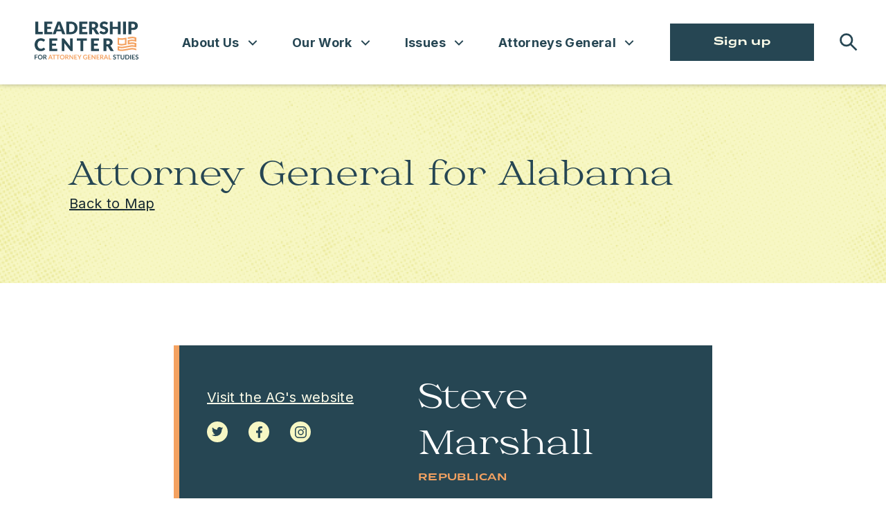

--- FILE ---
content_type: text/html; charset=UTF-8
request_url: https://agstudies.org/states/alabama/
body_size: 7316
content:

<!doctype html>
<html class="no-js no-svg" lang="en-US"> <!--<![endif]-->
<head>
    <link rel="icon" type="image/x-icon" href="https://agstudies.org/wp-content/themes/lcags/dist/assets/images/favicon.png">
    <meta charset="UTF-8" />
    <meta http-equiv="Content-Type" content="text/html; charset=UTF-8" />
    <meta http-equiv="X-UA-Compatible" content="IE=edge">
    <meta name="viewport" content="width=device-width, initial-scale=1">
    <link rel="author" href="https://agstudies.org/wp-content/themes/lcags/humans.txt" />
    <link rel="pingback" href="https://agstudies.org/xmlrpc.php" />
    <link rel="profile" href="http://gmpg.org/xfn/11">
   <!-- Google Tag Manager -->
   <script>(function(w,d,s,l,i){w[l]=w[l]||[];w[l].push({'gtm.start':
   new Date().getTime(),event:'gtm.js'});var f=d.getElementsByTagName(s)[0],
   j=d.createElement(s),dl=l!='dataLayer'?'&l='+l:'';j.async=true;j.src=
   'https://www.googletagmanager.com/gtm.js?id='+i+dl;f.parentNode.insertBefore(j,f);
   })(window,document,'script','dataLayer','GTM-PGWDH79F');</script>
   <!-- End Google Tag Manager -->
    <meta name='robots' content='index, follow, max-image-preview:large, max-snippet:-1, max-video-preview:-1' />
	<style>img:is([sizes="auto" i], [sizes^="auto," i]) { contain-intrinsic-size: 3000px 1500px }</style>
	
	<!-- This site is optimized with the Yoast SEO plugin v26.4 - https://yoast.com/wordpress/plugins/seo/ -->
	<title>Meet Alabama’s Attorney General</title>
	<meta name="description" content="Learn more about Alabama&#039;s Attorney General, Steve Marshall" />
	<link rel="canonical" href="https://agstudies.org/states/alabama/" />
	<meta property="og:locale" content="en_US" />
	<meta property="og:type" content="article" />
	<meta property="og:title" content="Meet Alabama’s Attorney General" />
	<meta property="og:description" content="Learn more about Alabama&#039;s Attorney General, Steve Marshall" />
	<meta property="og:url" content="https://agstudies.org/states/alabama/" />
	<meta property="og:site_name" content="Leadership Center for Attorney General Studies" />
	<meta property="article:publisher" content="https://www.facebook.com/LeadershipAG/" />
	<meta property="article:modified_time" content="2023-08-30T18:18:17+00:00" />
	<meta property="og:image" content="https://agstudies.org/wp-content/uploads/2023/09/meta-image-1-1.png" />
	<meta property="og:image:width" content="1200" />
	<meta property="og:image:height" content="627" />
	<meta property="og:image:type" content="image/png" />
	<meta name="twitter:card" content="summary_large_image" />
	<meta name="twitter:description" content="Learn more about Alabama&#039;s Attorney General, Steve Marshall" />
	<meta name="twitter:site" content="@LeadershipAG" />
	<script type="application/ld+json" class="yoast-schema-graph">{"@context":"https://schema.org","@graph":[{"@type":"WebPage","@id":"https://agstudies.org/states/alabama/","url":"https://agstudies.org/states/alabama/","name":"Alabama - Leadership Center for Attorney General Studies","isPartOf":{"@id":"https://agstudies.org/#website"},"datePublished":"2023-08-25T19:21:27+00:00","dateModified":"2023-08-30T18:18:17+00:00","breadcrumb":{"@id":"https://agstudies.org/states/alabama/#breadcrumb"},"inLanguage":"en-US","potentialAction":[{"@type":"ReadAction","target":["https://agstudies.org/states/alabama/"]}]},{"@type":"BreadcrumbList","@id":"https://agstudies.org/states/alabama/#breadcrumb","itemListElement":[{"@type":"ListItem","position":1,"name":"Home","item":"https://agstudies.org/"},{"@type":"ListItem","position":2,"name":"States","item":"https://agstudies.org/states/"},{"@type":"ListItem","position":3,"name":"Alabama"}]},{"@type":"WebSite","@id":"https://agstudies.org/#website","url":"https://agstudies.org/","name":"Leadership Center for Attorney General Studies","description":"The Leadership Center for AG Studies focuses on the work of Attorneys General and the impact their offices have on communities.","publisher":{"@id":"https://agstudies.org/#organization"},"alternateName":"AG Studies","potentialAction":[{"@type":"SearchAction","target":{"@type":"EntryPoint","urlTemplate":"https://agstudies.org/?s={search_term_string}"},"query-input":{"@type":"PropertyValueSpecification","valueRequired":true,"valueName":"search_term_string"}}],"inLanguage":"en-US"},{"@type":"Organization","@id":"https://agstudies.org/#organization","name":"Leadership Center for Attorney General Studies","alternateName":"AG Studies","url":"https://agstudies.org/","logo":{"@type":"ImageObject","inLanguage":"en-US","@id":"https://agstudies.org/#/schema/logo/image/","url":"https://agstudies.org/wp-content/uploads/2023/09/696x696_FullLogo.png","contentUrl":"https://agstudies.org/wp-content/uploads/2023/09/696x696_FullLogo.png","width":696,"height":696,"caption":"Leadership Center for Attorney General Studies"},"image":{"@id":"https://agstudies.org/#/schema/logo/image/"},"sameAs":["https://www.facebook.com/LeadershipAG/","https://x.com/LeadershipAG","https://www.linkedin.com/company/leadership-center-for-attorney-general-studies/about/","https://www.instagram.com/leadership_agstudies/","https://www.youtube.com/@leadershipcenterforagstudi9111"]}]}</script>
	<!-- / Yoast SEO plugin. -->


<link rel="alternate" type="application/rss+xml" title="Leadership Center for Attorney General Studies &raquo; Feed" href="https://agstudies.org/feed/" />
<link rel="alternate" type="application/rss+xml" title="Leadership Center for Attorney General Studies &raquo; Comments Feed" href="https://agstudies.org/comments/feed/" />
<script type="text/javascript">
/* <![CDATA[ */
window._wpemojiSettings = {"baseUrl":"https:\/\/s.w.org\/images\/core\/emoji\/16.0.1\/72x72\/","ext":".png","svgUrl":"https:\/\/s.w.org\/images\/core\/emoji\/16.0.1\/svg\/","svgExt":".svg","source":{"concatemoji":"https:\/\/agstudies.org\/wp-includes\/js\/wp-emoji-release.min.js?ver=6.8.3"}};
/*! This file is auto-generated */
!function(s,n){var o,i,e;function c(e){try{var t={supportTests:e,timestamp:(new Date).valueOf()};sessionStorage.setItem(o,JSON.stringify(t))}catch(e){}}function p(e,t,n){e.clearRect(0,0,e.canvas.width,e.canvas.height),e.fillText(t,0,0);var t=new Uint32Array(e.getImageData(0,0,e.canvas.width,e.canvas.height).data),a=(e.clearRect(0,0,e.canvas.width,e.canvas.height),e.fillText(n,0,0),new Uint32Array(e.getImageData(0,0,e.canvas.width,e.canvas.height).data));return t.every(function(e,t){return e===a[t]})}function u(e,t){e.clearRect(0,0,e.canvas.width,e.canvas.height),e.fillText(t,0,0);for(var n=e.getImageData(16,16,1,1),a=0;a<n.data.length;a++)if(0!==n.data[a])return!1;return!0}function f(e,t,n,a){switch(t){case"flag":return n(e,"\ud83c\udff3\ufe0f\u200d\u26a7\ufe0f","\ud83c\udff3\ufe0f\u200b\u26a7\ufe0f")?!1:!n(e,"\ud83c\udde8\ud83c\uddf6","\ud83c\udde8\u200b\ud83c\uddf6")&&!n(e,"\ud83c\udff4\udb40\udc67\udb40\udc62\udb40\udc65\udb40\udc6e\udb40\udc67\udb40\udc7f","\ud83c\udff4\u200b\udb40\udc67\u200b\udb40\udc62\u200b\udb40\udc65\u200b\udb40\udc6e\u200b\udb40\udc67\u200b\udb40\udc7f");case"emoji":return!a(e,"\ud83e\udedf")}return!1}function g(e,t,n,a){var r="undefined"!=typeof WorkerGlobalScope&&self instanceof WorkerGlobalScope?new OffscreenCanvas(300,150):s.createElement("canvas"),o=r.getContext("2d",{willReadFrequently:!0}),i=(o.textBaseline="top",o.font="600 32px Arial",{});return e.forEach(function(e){i[e]=t(o,e,n,a)}),i}function t(e){var t=s.createElement("script");t.src=e,t.defer=!0,s.head.appendChild(t)}"undefined"!=typeof Promise&&(o="wpEmojiSettingsSupports",i=["flag","emoji"],n.supports={everything:!0,everythingExceptFlag:!0},e=new Promise(function(e){s.addEventListener("DOMContentLoaded",e,{once:!0})}),new Promise(function(t){var n=function(){try{var e=JSON.parse(sessionStorage.getItem(o));if("object"==typeof e&&"number"==typeof e.timestamp&&(new Date).valueOf()<e.timestamp+604800&&"object"==typeof e.supportTests)return e.supportTests}catch(e){}return null}();if(!n){if("undefined"!=typeof Worker&&"undefined"!=typeof OffscreenCanvas&&"undefined"!=typeof URL&&URL.createObjectURL&&"undefined"!=typeof Blob)try{var e="postMessage("+g.toString()+"("+[JSON.stringify(i),f.toString(),p.toString(),u.toString()].join(",")+"));",a=new Blob([e],{type:"text/javascript"}),r=new Worker(URL.createObjectURL(a),{name:"wpTestEmojiSupports"});return void(r.onmessage=function(e){c(n=e.data),r.terminate(),t(n)})}catch(e){}c(n=g(i,f,p,u))}t(n)}).then(function(e){for(var t in e)n.supports[t]=e[t],n.supports.everything=n.supports.everything&&n.supports[t],"flag"!==t&&(n.supports.everythingExceptFlag=n.supports.everythingExceptFlag&&n.supports[t]);n.supports.everythingExceptFlag=n.supports.everythingExceptFlag&&!n.supports.flag,n.DOMReady=!1,n.readyCallback=function(){n.DOMReady=!0}}).then(function(){return e}).then(function(){var e;n.supports.everything||(n.readyCallback(),(e=n.source||{}).concatemoji?t(e.concatemoji):e.wpemoji&&e.twemoji&&(t(e.twemoji),t(e.wpemoji)))}))}((window,document),window._wpemojiSettings);
/* ]]> */
</script>
<style id='wp-emoji-styles-inline-css' type='text/css'>

	img.wp-smiley, img.emoji {
		display: inline !important;
		border: none !important;
		box-shadow: none !important;
		height: 1em !important;
		width: 1em !important;
		margin: 0 0.07em !important;
		vertical-align: -0.1em !important;
		background: none !important;
		padding: 0 !important;
	}
</style>
<link rel='stylesheet' id='themestyles-css' href='https://agstudies.org/wp-content/themes/lcags/style.css?ver=1.0.0' type='text/css' media='all' />
<link rel="https://api.w.org/" href="https://agstudies.org/wp-json/" /><link rel="alternate" title="JSON" type="application/json" href="https://agstudies.org/wp-json/wp/v2/state/299" /><link rel="EditURI" type="application/rsd+xml" title="RSD" href="https://agstudies.org/xmlrpc.php?rsd" />
<link rel='shortlink' href='https://agstudies.org/?p=299' />
<link rel="alternate" title="oEmbed (JSON)" type="application/json+oembed" href="https://agstudies.org/wp-json/oembed/1.0/embed?url=https%3A%2F%2Fagstudies.org%2Fstates%2Falabama%2F" />
<link rel="alternate" title="oEmbed (XML)" type="text/xml+oembed" href="https://agstudies.org/wp-json/oembed/1.0/embed?url=https%3A%2F%2Fagstudies.org%2Fstates%2Falabama%2F&#038;format=xml" />
		<style type="text/css" id="wp-custom-css">
			.rich-text .rich-text__featured * {
    font-family: Messapia;
    font-size: 1.25rem;
    font-style: normal;
    font-weight: 400;
    letter-spacing: -.2px;
    line-height: 155%;
}
@media (min-width: 1024px) {
    .rich-text  .rich-text__featured * {
        font-size: 1.75rem;
        letter-spacing: -.28px;
    }
}		</style>
		
			</head>

	<body class="wp-singular state-template-default single single-state postid-299 wp-theme-lcags" data-template="base.twig">
		<a class="skip-link screen-reader-text" href="#content">Skip to content</a>
    <!-- Google Tag Manager (noscript) -->
    <noscript><iframe src="https://www.googletagmanager.com/ns.html?id=GTM-PGWDH79F"
    height="0" width="0" style="display:none;visibility:hidden"></iframe></noscript>
    <!-- End Google Tag Manager (noscript) -->
    <svg xmlns="http://www.w3.org/2000/svg" height="0" width="0" class="svgsprites"><symbol fill="none" id="chevron" viewBox="0 0 20 11"><title>chevron</title><path d="m1.5.75 8.5 8.5 8.5-8.5" stroke="#264653" stroke-width="2"/></symbol><symbol fill="none" id="close" viewBox="0 0 20 20"><title>close</title><path d="M18.89 18.889 1.111 1.11m17.778.001L1.11 18.89" stroke="currentColor" stroke-width="2"/></symbol><symbol fill="none" id="grid_pattern" viewBox="0 0 73 77"><title>grid_pattern</title><path d="M18.674 0v76.395M56.024 0v76.395M0 56.872h73M0 17.826h73" stroke="currentColor"/></symbol><symbol fill="none" id="zoomin" viewBox="0 0 18 18"><title>zoomin</title><path d="M2.438 9h13.125M9 2.438v13.125" stroke="currentColor" stroke-width="3" stroke-linecap="round"/></symbol><symbol fill="none" id="zoomout" viewBox="0 0 18 4"><title>zoomout</title><path d="M2.438 2h13.125" stroke="currentColor" stroke-width="3" stroke-linecap="round"/></symbol></svg>		        <header class="header" data-visible="false" data-loadcomponent="Header">
  <h1 class="header__logo">
    <a class="header__logo--link" href="/">
      <span class="header__logo--text">Leadership Center for Attorney General Studies</span>
    </a>
  </h1>
  <div class="header__nav" id="main-nav">
        <nav class="header__menu">
      <ul class="header__menu--links">
                <li class="header__menu--links-item dropdown" data-loadcomponent="Dropdown">
                      <button class="header__menu--links-title dropdown__button" aria-expanded='false' aria-controls="menu-1">About Us</button>
            <ul class="header__menu--links-children dropdown__panel" id="menu-1">
                            <li class="header__menu--links-child-item">
                <a class="header__menu--links-child-item-url" href="https://agstudies.org/about-us/" aria-label="What We Do">
                  What We Do
                </a>
              </li>
                            <li class="header__menu--links-child-item">
                <a class="header__menu--links-child-item-url" href="https://agstudies.org/board-of-directors/" aria-label="Board of Directors">
                  Board of Directors
                </a>
              </li>
                            <li class="header__menu--links-child-item">
                <a class="header__menu--links-child-item-url" href="https://agstudies.org/fellows/" aria-label="Policy Fellows">
                  Policy Fellows
                </a>
              </li>
                          </ul>
                  </li>
                <li class="header__menu--links-item dropdown" data-loadcomponent="Dropdown">
                      <button class="header__menu--links-title dropdown__button" aria-expanded='false' aria-controls="menu-2">Our Work</button>
            <ul class="header__menu--links-children dropdown__panel" id="menu-2">
                            <li class="header__menu--links-child-item">
                <a class="header__menu--links-child-item-url" href="/publications" aria-label="Publications">
                  Publications
                </a>
              </li>
                            <li class="header__menu--links-child-item">
                <a class="header__menu--links-child-item-url" href="/mediacenter" aria-label="Media Center">
                  Media Center
                </a>
              </li>
                          </ul>
                  </li>
                <li class="header__menu--links-item dropdown" data-loadcomponent="Dropdown">
                      <button class="header__menu--links-title dropdown__button" aria-expanded='false' aria-controls="menu-3">Issues</button>
            <ul class="header__menu--links-children dropdown__panel two-column" id="menu-3">
                            <li class="header__menu--links-child-item">
                <a class="header__menu--links-child-item-url" href="/issues" aria-label="See All Issues">
                  See All Issues
                </a>
              </li>
                            <li class="header__menu--links-child-item">
                <a class="header__menu--links-child-item-url" href="https://agstudies.org/issues/climate/" aria-label="Climate and Environment">
                  Climate and Environment
                </a>
              </li>
                            <li class="header__menu--links-child-item">
                <a class="header__menu--links-child-item-url" href="https://agstudies.org/issues/consumer-protection/" aria-label="Consumer Protection">
                  Consumer Protection
                </a>
              </li>
                            <li class="header__menu--links-child-item">
                <a class="header__menu--links-child-item-url" href="https://agstudies.org/issues/criminal-justice-reform/" aria-label="Criminal Justice Reform">
                  Criminal Justice Reform
                </a>
              </li>
                            <li class="header__menu--links-child-item">
                <a class="header__menu--links-child-item-url" href="https://agstudies.org/issues/education-and-justice/" aria-label="Education and Justice">
                  Education and Justice
                </a>
              </li>
                            <li class="header__menu--links-child-item">
                <a class="header__menu--links-child-item-url" href="https://agstudies.org/issues/environmental-social-governance-esg/" aria-label="Environmental, Social, Governance">
                  Environmental, Social, Governance
                </a>
              </li>
                            <li class="header__menu--links-child-item">
                <a class="header__menu--links-child-item-url" href="https://agstudies.org/issues/gun-safety/" aria-label="Gun Safety">
                  Gun Safety
                </a>
              </li>
                            <li class="header__menu--links-child-item">
                <a class="header__menu--links-child-item-url" href="https://agstudies.org/issues/health-care/" aria-label="Health Care">
                  Health Care
                </a>
              </li>
                            <li class="header__menu--links-child-item">
                <a class="header__menu--links-child-item-url" href="https://agstudies.org/issues/immigration/" aria-label="Immigration">
                  Immigration
                </a>
              </li>
                            <li class="header__menu--links-child-item">
                <a class="header__menu--links-child-item-url" href="https://agstudies.org/issues/labor/" aria-label="Labor">
                  Labor
                </a>
              </li>
                            <li class="header__menu--links-child-item">
                <a class="header__menu--links-child-item-url" href="https://agstudies.org/issues/racial-equity/" aria-label="Racial Equity">
                  Racial Equity
                </a>
              </li>
                            <li class="header__menu--links-child-item">
                <a class="header__menu--links-child-item-url" href="https://agstudies.org/issues/reproductive-rights/" aria-label="Reproductive Rights">
                  Reproductive Rights
                </a>
              </li>
                            <li class="header__menu--links-child-item">
                <a class="header__menu--links-child-item-url" href="https://agstudies.org/issues/voting-rights-and-democracy-protection/" aria-label="Voting Rights and Democracy Protection">
                  Voting Rights and Democracy Protection
                </a>
              </li>
                          </ul>
                  </li>
                <li class="header__menu--links-item dropdown" data-loadcomponent="Dropdown">
                      <button class="header__menu--links-title dropdown__button" aria-expanded='false' aria-controls="menu-4">Attorneys General</button>
            <ul class="header__menu--links-children dropdown__panel" id="menu-4">
                            <li class="header__menu--links-child-item">
                <a class="header__menu--links-child-item-url" href="https://agstudies.org/attorney-general-101/" aria-label="Attorney General 101">
                  Attorney General 101
                </a>
              </li>
                            <li class="header__menu--links-child-item">
                <a class="header__menu--links-child-item-url" href="/states" aria-label="Attorneys General by State">
                  Attorneys General by State
                </a>
              </li>
                          </ul>
                  </li>
              </ul>
    </nav>
            <a class="header__menu--donation button button__primary" href="https://agstudies.org/sign-up-form/" target="_donate">
      <span class="header__menu--donation-text">Sign up</span>
    </a>
        <form role="search" method="get" id="searchform" class="searchform" action="https://agstudies.org">
      <fieldset class="searchform__fields">
        <label class="screen-reader-text" for="search" data-caps="Search the website"><span aria-hidden="true">Search the website</span></label>
        <input type="text" value="" name="s" id="search" class="searchform__input" />
        <input type="submit" id="searchsubmit" value="Search" class="searchform__submit" />
      </fieldset>
      <button class="form__control" aria-expanded="false" aria-controls="searchform">
    </form>
  </div>
  <button class="header__control" aria-expanded="false" aria-controls="main-nav">
    <svg class="header__control-icon" xmlns="http://www.w3.org/2000/svg" viewBox="0 0 10 10" stroke="#f4a261" stroke-width="0.6" fill="rgba(0,0,0,0)" style="cursor: pointer">
      <path d="M0,2L5,2L10,2M0,5L10,5M0,8L5,8L10,8">
        <animate dur="0.2s" attributeName="d" values="M0,2L5,2L10,2M0,5L10,5M0,8L5,8L10,8;M2,2L5,5L8,2M5,5L5,5M2,8L5,5L8,8" fill="freeze" begin="start.begin" />
        <animate dur="0.2s" attributeName="d" values="M2,2L5,5L8,2M5,5L5,5M2,8L5,5L8,8;M0,2L5,2L10,2M0,5L10,5M0,8L5,8L10,8" fill="freeze" begin="reverse.begin" />
      </path>
      <rect width="10" height="10" stroke="none">
        <animate dur="2s" id="reverse" attributeName="width" begin="indefinite" />
      </rect>
      <rect width="10" height="10" stroke="none">
        <animate dur="0.001s" id="start" attributeName="width" values="10;0" fill="freeze" begin="indefinite" />
        <animate dur="0.001s" attributeName="width" values="0;10" fill="freeze" begin="reverse.begin" />
      </rect>
    </svg>
    <span class="header__control-label">
      Open Menu
    </span>
  </button>
</header>
    
		<main id="content" role="main" class="content-wrapper state">
      <div class="wrapper ">
        
  
<section class="component hero "   >
      <div class="component__content">     	<h2 class="hero__headline">Attorney General for Alabama</h2>
          <a class="hero__breadcrumb" href="https://agstudies.org/states/">Back to Map</a>
  </div>
        </section>
  
  
<section class="component agprofile "   data-visible="false"   id='' >
      <div class="component__background" aria-role="presentation" >       </div>
        <div class="component__content">   <div class="agprofile__card">
    <div class="agprofile__left">
                    <a class="agprofile__website" href="https://www.alabamaag.gov/" target="_blank">Visit the AG's website</a>
                    <ul class="social__links">
    <li class="social__links--item">
    <a href="https://twitter.com/AGSteveMarshall" class="social__links--item-link twitter" target="__social">
      <span class="social__links--item-label">
        twitter
      </span>
    </a>
  </li>
    <li class="social__links--item">
    <a href="https://www.facebook.com/AGSteveMarshall/" class="social__links--item-link facebook" target="__social">
      <span class="social__links--item-label">
        facebook
      </span>
    </a>
  </li>
    <li class="social__links--item">
    <a href="https://www.instagram.com/agstevemarshall/" class="social__links--item-link instagram" target="__social">
      <span class="social__links--item-label">
        instagram
      </span>
    </a>
  </li>
  </ul>
          </div>
    <div class="agprofile__right">
      <h3 class="agprofile__name">Steve Marshall</h3>
      <h4 class="agprofile__party" data-caps="Republican"><span aria-hidden="true">Republican</span></h4>
                    <p class="agprofile__details">Assumed office on February 10, 2017</p>
                </div>
  </div>
</div>
        </section>
  
  
<section class="component rich-text "   >
      <div class="component__content">   
</div>
        </section>

	
<section class="component listitems "   data-visible="false"   id='' >
      <div class="component__background" aria-role="presentation" >       </div>
        <div class="component__content">   <ul class="listitems__list" data-visible="false">
          </ul>
</div>
        </section>
  
  
<section class="component rich-text rich-text--small"   >
      <div class="component__content">   <p><em>The Leadership Center for Attorney General Studies (LCAGS) strives to provide important information about each attorney general and their actions. The information provided by LCAGS is not a comprehensive view of each attorney general. Readers should not judge the qualifications of an attorney general based on a few selected actions but should consider the totality of an attorney general’s service to their constituents.</em></p>

</div>
        </section>

  
  <svg class="svgfilters" height="0" width="0">
  <filter id="imagefilterstart" x="-10%" y="-10%" width="120%" height="120%" filterUnits="objectBoundingBox" primitiveUnits="userSpaceOnUse" color-interpolation-filters="sRGB">
    <feColorMatrix type="matrix" values="1 0 0 0 0
1 0 0 0 0
1 0 0 0 0
0 0 0 1 0" in="SourceGraphic" result="colormatrix"/>
	<feComponentTransfer in="colormatrix" result="componentTransfer">
    		<feFuncR type="table" tableValues="0.18"/>
		<feFuncG type="table" tableValues="0.47"/>
		<feFuncB type="table" tableValues="0.56"/>
		<feFuncA type="table" tableValues="0 0"/>
  	</feComponentTransfer>
	<feBlend mode="normal" in="componentTransfer" in2="SourceGraphic" result="blend"/>
  </filter>
<filter id="imagefilterend" x="-10%" y="-10%" width="120%" height="120%" filterUnits="objectBoundingBox" primitiveUnits="userSpaceOnUse" color-interpolation-filters="sRGB">
  <feColorMatrix type="matrix" values="1 0 0 0 0
1 0 0 0 0
1 0 0 0 0
0 0 0 1 0" in="SourceGraphic" result="colormatrix"/>
	<feComponentTransfer in="colormatrix" result="componentTransfer">
    		<feFuncR type="table" tableValues="0.18"/>
		<feFuncG type="table" tableValues="0.47"/>
		<feFuncB type="table" tableValues="0.56"/>
		<feFuncA type="table" tableValues="0 0.5"/>
  	</feComponentTransfer>
	<feBlend mode="normal" in="componentTransfer" in2="SourceGraphic" result="blend"/>
  </filter>
</svg>
      </div>
          </main>

		      <footer class="component footer">
    <nav class="footer__menu">
    <ul class="footer__menu--items">
            <li class="footer__menu--item">
        <a href="https://agstudies.org/about-us/" class="footer__menu--item-link">
          <span class="footer__menu--item-label">
            About Us
          </span>
        </a>
      </li>
            <li class="footer__menu--item">
        <a href="https://secure.actblue.com/donate/leadership-center-for-attorney-general-studies-1?refcode=website" class="footer__menu--item-link">
          <span class="footer__menu--item-label">
            Contribute
          </span>
        </a>
      </li>
            <li class="footer__menu--item">
        <a href="https://agstudies.org/contact/" class="footer__menu--item-link">
          <span class="footer__menu--item-label">
            Contact Us
          </span>
        </a>
      </li>
            <li class="footer__menu--item">
        <a href="https://agstudies.org/privacy-policy/" class="footer__menu--item-link">
          <span class="footer__menu--item-label">
            Privacy Policy
          </span>
        </a>
      </li>
            <li class="footer__menu--item">
        <a href="https://agstudies.org/work-with-us/" class="footer__menu--item-link">
          <span class="footer__menu--item-label">
            Work with Us
          </span>
        </a>
      </li>
          </ul>
  </nav>
  
  <div class="footer__social">
          <h5 class="footer__heading" data-caps="Follow us on Social"><span aria-hidden="true">Follow us on Social</span></h5>
    
            <ul class="social__links">
    <li class="social__links--item">
    <a href="https://www.facebook.com/LeadershipAG/" class="social__links--item-link facebook" target="__social">
      <span class="social__links--item-label">
        facebook
      </span>
    </a>
  </li>
    <li class="social__links--item">
    <a href="https://twitter.com/LeadershipAG" class="social__links--item-link twitter" target="__social">
      <span class="social__links--item-label">
        twitter
      </span>
    </a>
  </li>
    <li class="social__links--item">
    <a href="https://www.instagram.com/leadership_agstudies/" class="social__links--item-link instagram" target="__social">
      <span class="social__links--item-label">
        instagram
      </span>
    </a>
  </li>
    <li class="social__links--item">
    <a href="https://www.linkedin.com/company/leadership-center-for-attorney-general-studies/about/" class="social__links--item-link linkedin" target="__social">
      <span class="social__links--item-label">
        linkedin
      </span>
    </a>
  </li>
    <li class="social__links--item">
    <a href="https://www.youtube.com/@leadershipcenterforagstudi9111" class="social__links--item-link youtube" target="__social">
      <span class="social__links--item-label">
        youtube
      </span>
    </a>
  </li>
  </ul>
      </div>

    <div class="footer__signup">
      	    <h5 class="footer__heading" data-caps="Stay informed. Join our mailing list."><span aria-hidden="true">Stay informed. Join our mailing list.</span></h5>
      	  
	
<a href="https://agstudies.org/sign-up-form/"  class="button button__secondary">
	<span class="button-text">Sign up</span>
</a>
  </div>
  
  <h5 class="footer__logo">
    <a class="footer__logo--link" href="/">
      <span class="footer__logo--text">Leadership Center for Attorney General Studies</span>
    </a>
  </h5>

    <p class="footer__copyright">&copy; 2025 Leadership Center for Attorney General Studies, All Rights Reserved. Paid for by the Leadership Center for Attorney General Studies.</p>
  </footer>
      <script type="speculationrules">
{"prefetch":[{"source":"document","where":{"and":[{"href_matches":"\/*"},{"not":{"href_matches":["\/wp-*.php","\/wp-admin\/*","\/wp-content\/uploads\/*","\/wp-content\/*","\/wp-content\/plugins\/*","\/wp-content\/themes\/lcags\/*","\/*\\?(.+)"]}},{"not":{"selector_matches":"a[rel~=\"nofollow\"]"}},{"not":{"selector_matches":".no-prefetch, .no-prefetch a"}}]},"eagerness":"conservative"}]}
</script>
<script type="text/javascript" src="https://agstudies.org/wp-content/themes/lcags/dist/js/app.js?ver=1.0.0" id="site-js-js"></script>

    
                          	<script>(function(){function c(){var b=a.contentDocument||a.contentWindow.document;if(b){var d=b.createElement('script');d.innerHTML="window.__CF$cv$params={r:'9a44a9933b5c879c',t:'MTc2NDExMDU4MC4wMDAwMDA='};var a=document.createElement('script');a.nonce='';a.src='/cdn-cgi/challenge-platform/scripts/jsd/main.js';document.getElementsByTagName('head')[0].appendChild(a);";b.getElementsByTagName('head')[0].appendChild(d)}}if(document.body){var a=document.createElement('iframe');a.height=1;a.width=1;a.style.position='absolute';a.style.top=0;a.style.left=0;a.style.border='none';a.style.visibility='hidden';document.body.appendChild(a);if('loading'!==document.readyState)c();else if(window.addEventListener)document.addEventListener('DOMContentLoaded',c);else{var e=document.onreadystatechange||function(){};document.onreadystatechange=function(b){e(b);'loading'!==document.readyState&&(document.onreadystatechange=e,c())}}}})();</script></body>
</html>


--- FILE ---
content_type: text/css
request_url: https://agstudies.org/wp-content/themes/lcags/style.css?ver=1.0.0
body_size: 23258
content:
/*!
Theme Name: LCAGS
Theme URI: https://agstudies.org
Author: John Paul Davis & Sienna Svob for BlueState
Author URI: http://www.bluestate.co
Description: The website for Leadership Center for Attorney General Studies
Version: 1.0.0
*/@import"https://fonts.googleapis.com/css2?family=Inter:wght@400;700&display=swap";@font-face{font-family:Messapia;font-style:normal;font-weight:700;src:url(./dist/assets/fonts/Messapia-Bold.woff2) format("woff2"),url(./dist/assets/fonts/Messapia-Bold.woff) format("woff")}@font-face{font-family:Messapia;font-style:normal;font-weight:400;src:url(./dist/assets/fonts/Messapia-Regular.woff2) format("woff2"),url(./dist/assets/fonts/Messapia-Regular.woff) format("woff")}:root{--butter-yellow:#f7f7c4;--pale-yellow:#fcfce9;--lime-green:#cfe26a;--moss-green:#657800;--orange:#f4a261;--orange-tint:#fce3cf;--mid-blue:#2f778e;--navy:#264653;--midnight:#162931;--coral:#d16145;--white:#fff;--black:#000;--grey:#8e918f;--dark-grey:#4a4a4a}html{text-size-adjust:100%;box-sizing:border-box}*,:after,:before{box-sizing:inherit}body{-webkit-font-smoothing:antialiased;-moz-osx-font-smoothing:grayscale;margin:0}blockquote,figure,h1,h2,h3,h4,ol,p,ul{color:#000;margin:0;padding:0}li,main{display:block}ol,ul{list-style:none}h1,h2,h3,h4{font-size:inherit}strong{font-weight:700}.ajax,.cta,[role=button],a{color:inherit}a{text-decoration:none}button{-webkit-font-smoothing:inherit;background:none;border:0;cursor:pointer;font:inherit;letter-spacing:inherit;overflow:visible}::-moz-focus-inner{border:0;padding:0}:focus{outline:0}img{border:0;height:auto;max-width:100%}blockquote,q{quotes:none}.skip-link{clip:rect(0 0 0 0);border:0;height:1px;margin:-1px;overflow:hidden;padding:0;position:absolute;width:1px}.component{margin:0 auto;position:relative}.component__background{background-position:50%;background-repeat:no-repeat;background-size:contain;height:100%;position:absolute;width:100%;z-index:0}.component__content{padding:0 1.5rem;position:relative;z-index:1}@media(min-width:1024px){.component__content{padding:0}}.component__title{font-size:1.875rem;line-height:2.25rem;margin-bottom:1.25rem}.component__subhead,.component__title{color:var(--black);font-family:Messapia;font-weight:900;text-align:left}.component__subhead{font-size:1.5625rem;line-height:1.875rem}.component__copy{color:var(--black);font-family:Inter;font-size:.90625rem;font-weight:400;text-align:left}.component__copy p{font-size:.90625rem;line-height:1.26875rem;margin-bottom:1.26875rem}.component__copy,.component__subhead,.component__title{margin-left:auto;margin-right:auto;text-align:left;transition-duration:.5s;transition-property:opacity;transition-timing-function:ease-in}.component:first-of-type .component__copy,.component:nth-of-type(n+3) .component__copy{transition-delay:.25s}.component:first-of-type .component__title,.component:nth-of-type(n+3) .component__title{transition-delay:.15s}.component:nth-of-type(2) .component__copy{transition-delay:.75s}.component:nth-of-type(2) .component__title{transition-delay:.5s}.component[data-position=below-viewport] .component__copy,.component[data-position=below-viewport] .component__title,.component[data-visible=false]:first-of-type .component__copy,.component[data-visible=false]:first-of-type .component__title,.component[data-visible=false]:nth-of-type(2) .component__copy,.component[data-visible=false]:nth-of-type(2) .component__title{opacity:0}.component[data-position=above-viewport] .component__copy,.component[data-position=above-viewport] .component__title,.component[data-position=in-viewport] .component__copy,.component[data-position=in-viewport] .component__title,.component[data-visible=true]:first-of-type .component__copy,.component[data-visible=true]:first-of-type .component__title,.component[data-visible=true]:nth-of-type(2) .component__copy,.component[data-visible=true]:nth-of-type(2) .component__title{opacity:1}.component:after{clear:both;content:"";display:table}main .component:last-of-type{margin-bottom:0}body.modal--mobile{overflow:hidden}@media(min-width:1024px){body.modal--mobile{overflow-y:auto}}main{padding-top:4.5rem}@media(min-width:1200px){main{padding-top:7.625rem}}.svgfilters,.svgsprites{display:none}[data-caps]{text-transform:none}[data-caps]:after{clip:rect(0 0 0 0);border:0;content:attr(data-caps);height:1px;margin:-1px;overflow:hidden;padding:0;position:absolute;width:1px}[data-caps]>[aria-hidden=true]{text-transform:uppercase}.accordion__panel{height:auto;overflow:hidden;transition:height .3s ease-in-out}.accordion__button svg{height:.5625rem;transition:transform .3s ease-in-out;width:1.0625rem}.accordion__button[aria-expanded=true] svg{transform:rotate(-180deg)}.agprofile__card{grid-column-gap:2.5rem;background-color:var(--navy);border-top:8px solid var(--orange);display:grid;grid-template-columns:1fr;margin-left:auto;margin-right:auto;max-width:22.5rem;padding:1.875rem}.agprofile__name{color:var(--white);font-size:1.875rem;font-weight:400;letter-spacing:-.6px;line-height:140%;margin-bottom:.625rem;margin-top:.625rem}.agprofile__name,.agprofile__party{font-family:Messapia;font-style:normal}.agprofile__party{color:var(--orange);font-size:.875rem;font-weight:700;letter-spacing:.28px;line-height:125%;margin-bottom:1.25rem}.agprofile__details{color:var(--white);font-weight:300;line-height:160%;margin-top:.625rem}.agprofile__details,.agprofile__website{font-family:Inter;font-size:1rem;letter-spacing:.32px}.agprofile__website{color:var(--pale-yellow);display:block;font-style:normal;font-weight:500;line-height:150%;margin-top:1.25rem;text-decoration:underline}.agprofile__website:focus,.agprofile__website:hover{text-decoration:none}.agprofile .social__links{margin-bottom:1.25rem;margin-left:0;margin-top:0;width:100%}.agprofile__website+.social__links{margin-top:1.25rem}@media(min-width:768px){.agprofile__card{border-left:8px solid var(--orange);border-top-width:0;grid-template-columns:16.5625rem 1fr;margin-left:auto;max-width:48.625rem}.agprofile__left{grid-column:1/span 1;grid-row:1}.agprofile__right{grid-column:2/span 1;grid-row:1}.agprofile .social__links{margin-bottom:0}}@media(min-width:1024px){.agprofile__card{grid-column-gap:2.5rem;padding:2.5rem}.agprofile__name{font-size:3rem;letter-spacing:-.96px;margin-top:0}.agprofile__website{font-size:1.25rem}}.anform{align-items:flex-end;display:flex;flex-direction:column;padding:0;position:relative}.anform .component__content{background-color:var(--pale-yellow);margin:0;order:1;padding:2.25rem 1.5rem;width:100%}.anform .component__background{display:none}.anform .form h2{color:var(--navy);font-family:Messapia;font-size:1.875rem;font-weight:400;letter-spacing:-.02em;line-height:120%;margin-bottom:1rem;text-align:left}.anform .form #action_welcome_message,.anform .form #action_welcome_message small,.anform .form h4{color:var(--black);font-family:Inter;font-size:1rem;font-style:normal;font-weight:300;letter-spacing:.32px;line-height:160%;margin-bottom:2.125rem}.anform .form .control-group,.anform .form .core_field{margin-bottom:1.25rem}.anform .form .floatlabel-input,.anform .form .floatlabel-label,.anform .form .js-fb-textarea,.anform .form textarea{width:100%}.anform .form .control-label,.anform .form .floatlabel-label{display:block;margin-bottom:.5rem}.anform .form .check_radio_field{align-items:flex-start;display:flex;flex-direction:column;flex-wrap:wrap}.anform .form .check_radio_field label{width:100%}.anform .form .email_validation{font-feature-settings:"clig" off,"liga" off;color:var(--coral);font-family:Inter;font-size:.875rem;font-style:italic;font-weight:400;line-height:140%;margin-top:.5rem}.anform #action_info,.anform #logo_wrap,.anform .ajax-loading,.anform .country_drop_wrap,.anform .international_link-wrap,.anform .js-d_sharing,.anform .select2-container{display:none!important}.anform #can_thank_you :not(h1):not(h4),.anform .can_thank_you-block{display:none}.anform #can_thank_you h1{color:var(--navy);font-family:Messapia;font-size:1.875rem;font-weight:400;letter-spacing:-.02em;line-height:120%;margin-bottom:1rem;text-align:left}.anform #can_thank_you h4{color:var(--black);font-family:Inter;font-size:p-to-rem(16px);font-style:normal;font-weight:300;letter-spacing:.32px;line-height:160%;margin-bottom:2.125rem}@media(min-width:1024px){.anform{align-items:center;background-color:var(--mid-blue);background-image:url(./dist/assets/images/texture-midnight.png);background-repeat:no-repeat;background-size:cover;flex-direction:row;justify-content:flex-start}.anform .component__content{align-items:flex-start;display:flex;flex-direction:column;justify-content:center;margin:6.25rem;padding:3.125rem;width:50%}.anform .component__content .button{align-self:flex-start}.anform .component__background{background-position:0 100%;background-repeat:no-repeat;background-size:cover;bottom:0;display:block;height:100%;position:absolute;right:0;width:50%}.anform .form h2{font-size:3rem;margin-bottom:1.5rem}.anform .form h4{font-size:1.25rem}}.button{align-items:flex-start;align-self:self-end;display:inline-flex;font-family:Messapia;font-size:1rem;font-style:normal;font-weight:700;justify-content:center;letter-spacing:.64px;line-height:150%;min-width:13rem;padding:.9375rem 1.875rem;text-align:center}.button__primary{background:var(--navy);color:var(--pale-yellow)}.button__primary:focus,.button__primary:hover{background:var(--midnight);box-shadow:0 0 0 .125rem transparent;color:var(--pale-yellow);transition:background,.35s ease-in,color,.35s ease-in}.button__secondary{background:transparent;border:.125rem solid var(--orange);color:var(--orange-tint)}.button__secondary:focus,.button__secondary:hover{border:.125rem solid var(--orange);box-shadow:0 0 0 .125rem var(--orange);color:var(--orange);transition:border-color,.35s ease-in,color,.35s ease-in}.cards{background-color:var(--mid-blue);padding:3.125rem 1.5rem}.home .cards{background-color:var(--navy)}.cards .component__content{padding-left:0;padding-right:0}.cards__title{font-size:2.25rem;font-weight:400;letter-spacing:-.36px;line-height:140%;margin-bottom:1.25rem}.cards__cta,.cards__title{color:var(--white);font-family:Messapia;font-style:normal;text-align:center}.cards__cta{align-items:start;display:inline-flex;font-size:.875rem;font-weight:700;justify-content:center;letter-spacing:.28px;line-height:125%;margin-bottom:3.125rem;position:relative;text-transform:uppercase;width:100%}.cards__cta:after{background-image:url("data:image/svg+xml;charset=utf-8,%3Csvg xmlns='http://www.w3.org/2000/svg' width='20' height='12' fill='none'%3E%3Cpath fill='%23FFF' fill-rule='evenodd' d='M13.576.3a.833.833 0 0 0 0 1.18l4.411 4.41-4.411 4.41a.836.836 0 0 0 .59 1.424.835.835 0 0 0 .59-.244l5-5a.833.833 0 0 0 0-1.18l-5-5a.834.834 0 0 0-1.18 0Z' clip-rule='evenodd'/%3E%3Cpath fill='%23FFF' fill-rule='evenodd' d='M19.165 5.89a.833.833 0 0 0-.833-.833H.833a.833.833 0 1 0 0 1.666h17.499a.833.833 0 0 0 .833-.833Z' clip-rule='evenodd'/%3E%3C/svg%3E");background-position:50%;background-repeat:no-repeat;background-size:1.25rem .725rem;content:"";display:block;height:1.0625rem;margin-left:.625rem;transition:transform .35s ease-in;width:1.25rem}.cards__cta:focus,.cards__cta:hover{text-decoration:none}.cards__cta:focus:after,.cards__cta:hover:after{transform:translateX(7px);transition:transform .35s ease-in}.cards__list-item{display:flex;flex-direction:column;margin-bottom:1.5625rem;width:100%}.cards__list-item:last-of-type{margin-bottom:0}.cards .card{background-color:var(--pale-yellow);margin-bottom:1.5625rem;width:100%}.cards .card,.cards .card__url{display:flex;flex-direction:column;flex-grow:1}.cards .card__url{border-top:.5rem solid var(--lime-green)}.cards .card__url:focus,.cards .card__url:hover{background-color:var(--mid-blue);border-color:var(--midnight);cursor:pointer}.cards .card__url:focus .card__image,.cards .card__url:hover .card__image{filter:grayscale(1);opacity:.4}.cards .card__url:focus .card__link,.cards .card__url:hover .card__link{text-decoration-line:none}.cards .card__image{object-fit:contain;object-position:center center;width:100%}.cards .card__image-container{height:0;overflow:hidden;padding-bottom:49.315%;position:relative;width:100%}.cards .card__caption{background-color:var(--pale-yellow);flex-grow:1;padding:1.625rem 1.5625rem;position:relative}.cards .card__eyebrow{font-size:.875rem;font-weight:700;letter-spacing:.28px;line-height:125%;margin-bottom:1.125rem}.cards .card__eyebrow,.cards .card__title{color:var(--midnight);font-family:Messapia;font-style:normal}.cards .card__title{font-size:1.125rem;font-weight:400;letter-spacing:-.18px;line-height:140%;margin-bottom:.625rem}.cards .card__summary{color:var(--midnight);font-family:Inter;font-size:1rem;font-style:normal;font-weight:300;letter-spacing:.32px;line-height:160%}.cards .card__link{bottom:1.625rem;color:var(--navy);font-family:Inter;font-size:1.25rem;font-style:normal;font-weight:500;left:1.5rem;line-height:150%;position:absolute;text-decoration-line:underline}.cards .card p:last-of-type{margin-bottom:3.25rem}@media(min-width:1024px){.cards{padding:4.375rem 3.125rem 6.25rem}.cards__title{font-size:3.5rem}.cards__cta{margin-bottom:4.0625rem}.cards .card{height:100%}.cards__list{align-items:stretch;display:flex;flex-wrap:wrap;justify-content:center;position:relative}.cards__list-item{margin-bottom:0;margin-left:2.70833125rem;width:calc(33% - 28.8889px)}.cards__list-item:first-child,.cards__list-item:nth-child(3n+4){margin-left:0}}@media(min-width:1200px){.cards{padding:4.375rem 6.25rem 6.25rem}}.cta{align-items:flex-end;background-repeat:no-repeat;background-size:cover;display:flex;flex-direction:column}.cta__headline{font-family:Messapia;font-size:1.875rem;font-weight:400;letter-spacing:-.02em;line-height:120%;margin-bottom:.8125rem;text-align:left}.cta__description{color:var(--navy);font-family:Inter;font-size:1rem;font-weight:300;letter-spacing:.02em;line-height:160%;margin-bottom:2.25rem;text-align:left}.cta__light{background-color:var(--orange);background-image:url(./dist/assets/images/texture-coral.png)}.cta__light .cta__description,.cta__light .cta__headline{color:var(--navy)}.cta__dark{background-color:var(--navy);background-image:url(./dist/assets/images/texture-midnight.png)}.cta__dark .cta__description,.cta__dark .cta__headline{color:var(--white)}.cta .component__content{order:1;padding:3.125rem 1.5rem;width:100%}.cta .component__background{background-position:bottom;background-repeat:no-repeat;background-size:contain;height:0;order:2;padding-bottom:100%;position:relative;width:100%}.cta__center .component__content{align-items:center;display:flex;flex-direction:column;justify-content:center;margin:0 auto;order:1;width:100%}.cta__center .component__content .button{align-self:center}.cta__center .cta__description,.cta__center .cta__headline{text-align:center}@media(min-width:1024px){.cta{align-items:center;background-size:cover;flex-direction:row}.cta__headline{font-size:3.5rem;margin-bottom:1.5rem}.cta__description{font-size:1.25rem;margin-bottom:2.25rem}.cta .component__content{align-items:flex-start;display:flex;flex-direction:column;justify-content:center;order:2;padding:3.125rem 6.25rem 3.125rem 1.5rem;width:50%}.cta .component__content .button{align-self:flex-start}.cta .component__background{align-self:end;order:1;padding-bottom:50%;width:50%}.cta__right .component__content{align-items:flex-start;display:flex;flex-direction:column;justify-content:center;min-height:39.75rem;order:1;padding:3.125rem 1.5rem 3.125rem 6.25rem;width:50%}.cta__right .component__content .button{align-self:flex-start}.cta__right .component__background{align-self:end;order:2;padding-bottom:50%;width:50%}.cta__center .component__content{align-items:center;display:flex;flex-direction:column;justify-content:center;margin:0 auto;min-height:39.75rem;order:1;padding:0;width:55%}.cta__center .component__content .button{align-self:center}.cta__center .cta__description,.cta__center .cta__headline{text-align:center}}.cta+.cta{margin-top:0}.dropdown__panel{max-height:0;overflow:hidden;padding:0;transition:max-height .35s}.dropdown.open .dropdown__panel{max-height:100vh}.facet{margin-bottom:2.5rem}.facet--sort{margin-bottom:1.25rem}.facet__label{color:var(--midnight);display:block;font-family:Messapia;font-size:.875rem;font-style:normal;font-weight:700;letter-spacing:.28px;line-height:125%;margin-bottom:.5rem}.facet__label [aria-hidden]{display:inline-block;margin-bottom:.5rem}.facet__label--accordion{align-items:center;border-bottom:1px solid var(--orange);display:flex;flex-direction:row;justify-content:space-between;margin:0;padding:0 0 .9375rem;text-transform:uppercase;width:100%}.facet__label--accordion svg{height:.5625rem;width:1.0625rem}.facet__label--accordion:focus{outline:1px solid var(--butter-yellow)}.facet__panel>div:first-child{padding-top:1.25rem}.facet .facetwp-type-search{position:relative}.facet .facetwp-type-search .facetwp-icon{opacity:1}.facet .facetwp-type-search .facetwp-icon:before{background-image:url("data:image/svg+xml;charset=utf-8,%3Csvg xmlns='http://www.w3.org/2000/svg' width='24' height='24' fill='none'%3E%3Cpath stroke='%23264653' stroke-width='2' d='M16 10a6 6 0 1 1-12 0 6 6 0 0 1 12 0Z'/%3E%3Cpath stroke='%23264653' stroke-linecap='square' stroke-width='2' d='M14.412 14.412 20 20'/%3E%3C/svg%3E");background-position:0 17px;background-size:21px 21px;width:38px}.facet .facetwp-type-search .facetwp-clear-search{background-image:url("data:image/svg+xml;charset=utf-8,%3Csvg xmlns='http://www.w3.org/2000/svg' width='25' height='24' fill='none'%3E%3Cpath stroke='%23264653' stroke-linecap='square' stroke-width='2' d='M18.157 17.657 6.843 6.343M18.157 6.343 6.843 17.657'/%3E%3C/svg%3E");background-repeat:no-repeat;background-size:22px 22px;height:24px;position:absolute;right:40px;top:17px;width:24px}.facet .facetwp-type-search .facetwp-clear-search.hidden{display:none}.facet .facetwp-type-search .facetwp-clear-search:focus{outline:1px solid var(--butter-yellow)}.facet .facetwp-input-wrap{width:100%}.facet .facetwp-input-wrap input.facetwp-search{background-color:var(--white);border:1px solid var(--navy);color:var(--navy);font-family:Inter;font-size:1.25rem;font-weight:300;letter-spacing:.4px;line-height:160%;padding:.6875rem 4.0625rem .6875rem 1.25rem;text-overflow:ellipsis;transition:background .3s ease-in-out;width:100%}.facet .facetwp-input-wrap input.facetwp-search::placeholder{color:var(--navy)}.facet .facetwp-input-wrap input.facetwp-search:focus{background-color:var(--butter-yellow)}.facet .facetwp-facet{margin-bottom:0}.facet .facetwp-counter{display:none}.facet .facetwp-checkbox{background-image:url("data:image/svg+xml;charset=utf-8,%3Csvg xmlns='http://www.w3.org/2000/svg' width='18' height='18' fill='none'%3E%3Cpath stroke='%23264653' stroke-width='2' d='M1 1h16v16H1z'/%3E%3C/svg%3E");background-size:1.125rem 1.125rem;color:var(--navy);font-family:Inter;font-size:1.25rem;font-weight:300;letter-spacing:.4px;line-height:160%;padding-left:2rem}.facet .facetwp-checkbox.checked{background-image:url("data:image/svg+xml;charset=utf-8,%3Csvg xmlns='http://www.w3.org/2000/svg' width='18' height='18' fill='none'%3E%3Cpath fill='%23264653' stroke='%23264653' stroke-width='2' d='M1 1h16v16H1z'/%3E%3Cpath stroke='%23F7F7C4' stroke-width='3' d='M4 8.706 7.2 12 14 5'/%3E%3C/svg%3E")}.facet .facetwp-type-fselect .fs-label{color:var(--navy);cursor:pointer;font-family:Inter;font-size:1.25rem;font-weight:300;letter-spacing:.4px;line-height:160%;padding:.75rem 2.625rem .75rem 1.25rem}.facet .facetwp-type-fselect .fs-wrap{width:100%}.facet .facetwp-type-fselect .fs-option{white-space:normal;word-break:break-word}.facet .facetwp-type-fselect .fs-label-wrap{border:1px solid var(--navy);width:100%}.facet .facetwp-type-fselect .fs-dropdown{width:100%}.facet .facetwp-type-fselect .fs-arrow{background-image:url("data:image/svg+xml;charset=utf-8,%3Csvg xmlns='http://www.w3.org/2000/svg' width='20' height='11' fill='none'%3E%3Cpath stroke='%23264653' stroke-width='2' d='m1.5.75 8.5 8.5 8.5-8.5'/%3E%3C/svg%3E");background-position-y:0;background-repeat:no-repeat;background-size:17px 9px;border:none;height:10px;right:20px;transform:rotate(0deg);width:18px}.facet .facetwp-type-fselect .fs-open .fs-arrow{transform:rotate(-180deg)}.facet .facetwp-type-fselect .fs-search{background-color:var(--white);border:1px solid var(--navy);border-bottom:0;transition:background .3s ease-in-out}.facet .facetwp-type-fselect .fs-search input{color:var(--navy);font-family:Inter;font-size:1.25rem;font-weight:300;letter-spacing:.4px;line-height:160%}.facet .facetwp-type-fselect .fs-search:focus-within{background-color:var(--butter-yellow)}.facet .facetwp-type-fselect .fs-options{border:1px solid var(--navy);max-height:250px}.facet .facetwp-type-fselect .fs-options .fs-option{padding-left:2rem;transition:background .3s cubic-bezier(.25,.46,.45,.94)}.facet .facetwp-type-fselect .fs-options .fs-option.selected{background-color:var(--orange)}.facet .facetwp-type-fselect .fs-options .fs-option.selected .fs-checkbox{background-image:url("data:image/svg+xml;charset=utf-8,%3Csvg xmlns='http://www.w3.org/2000/svg' width='18' height='18' fill='none'%3E%3Cpath fill='%23264653' stroke='%23264653' stroke-width='2' d='M1 1h16v16H1z'/%3E%3Cpath stroke='%23F7F7C4' stroke-width='3' d='M4 8.706 7.2 12 14 5'/%3E%3C/svg%3E")}.facet .facetwp-type-fselect .fs-options .fs-option .fs-checkbox{background:url("data:image/svg+xml;charset=utf-8,%3Csvg xmlns='http://www.w3.org/2000/svg' width='18' height='18' fill='none'%3E%3Cpath stroke='%23264653' stroke-width='2' d='M1 1h16v16H1z'/%3E%3C/svg%3E") 0 50% no-repeat;background-position-x:5px;background-size:14px 14px;transition:background .3s cubic-bezier(.25,.46,.45,.94)}.facet .facetwp-type-fselect .fs-options .fs-option .fs-checkbox i{background-color:transparent!important;border-color:transparent!important}.facet .facetwp-type-fselect .fs-options .fs-option .fs-option-label{color:var(--navy);font-family:Inter;font-size:1.25rem;font-weight:300;letter-spacing:.4px;line-height:160%}.facet .facetwp-type-fselect .fs-options .fs-option:focus,.facet .facetwp-type-fselect .fs-options .fs-option:hover{background-color:var(--orange-tint)}.facet .facetwp-type-sort select{appearance:none;background-color:var(--white);background-image:url("data:image/svg+xml;charset=utf-8,%3Csvg xmlns='http://www.w3.org/2000/svg' width='20' height='11' fill='none'%3E%3Cpath stroke='%23264653' stroke-width='2' d='m1.5.75 8.5 8.5 8.5-8.5'/%3E%3C/svg%3E");background-position-x:calc(100% - 20px);background-position-y:23px;background-repeat:no-repeat;background-size:1.0625rem .5625rem;border:1px solid var(--navy);border-radius:0;color:var(--navy);font-family:Inter;font-size:1.25rem;font-weight:300;letter-spacing:.4px;line-height:160%;padding:.6875rem 3rem .6875rem .8125rem;text-overflow:ellipsis;width:100%}@media(min-width:768px){.facet--sort .facetwp-type-sort select{min-width:18.75rem;width:auto}}@media(min-width:1024px){.facet{margin-bottom:3.125rem}.facet--sort{margin-bottom:.625rem}}.featuredlink{margin-bottom:1.25rem;padding:0}.featuredlink:last-of-type{margin-bottom:0}.featuredlink__link{background:var(--pale-yellow);border-left:.5rem solid var(--orange);display:block;padding:1.5625rem 1.875rem}.featuredlink__link-text{color:var(--midnight);display:block;font-family:Inter;font-size:1.25rem;font-style:normal;font-weight:700;letter-spacing:.4px;line-height:120%;margin-bottom:.75rem;text-decoration:none;text-transform:capitalize}.horizontallinks .featuredlink__link-text{font-weight:400}.featuredlink__link-subhead{color:var(-navy);display:block;font-family:Inter;font-size:1rem;font-style:normal;font-weight:500;line-height:150%;text-decoration-line:underline}.featuredlink__link:focus,.featuredlink__link:hover{border-left:.5rem solid var(--midnight)}.featuredlink__link:focus .featuredlink__link-subhead,.featuredlink__link:hover .featuredlink__link-subhead{text-decoration-line:none}.featuredlink__link[target] .featuredlink__link-subhead:after{background-image:url("data:image/svg+xml;charset=utf-8,%3Csvg xmlns='http://www.w3.org/2000/svg' width='19' height='21' fill='none'%3E%3Cpath stroke='%23264653' stroke-linecap='square' stroke-width='2' d='M16.142 9.162V3.7H10.5'/%3E%3Cpath stroke='%23264653' stroke-width='2' d='M16.142 3.698 5.535 14.305M13 12.15v6.973H1v-12h7'/%3E%3C/svg%3E");background-position:50%;background-repeat:no-repeat;background-size:cover;content:"";display:inline-block;height:18.2px;margin-left:12px;width:17.8px}.featuredlinks{background-color:var(--butter-yellow)}.featuredlinks .component__content{align-items:flex-start;display:flex;flex-direction:column;padding:3.125rem 1.5rem;width:100%}.featuredlinks__headline{color:var(--navy);font-family:Messapia;font-size:1.875rem;font-weight:400;letter-spacing:-.02em;line-height:140%;margin-bottom:1.25rem;text-align:left}.featuredlinks__description{color:var(--navy);font-family:Inter;font-size:1rem;font-weight:300;letter-spacing:.02em;line-height:160%;margin-bottom:1.5rem;text-align:left}.featuredlinks__primary-link{color:var(--navy);display:inline-block;font-family:Messapia;font-size:.875rem;font-style:normal;font-weight:700;letter-spacing:.28px;line-height:125%;margin-bottom:4.375rem;position:relative;text-decoration:none;text-transform:uppercase}.featuredlinks__primary-link:after{background-image:url("data:image/svg+xml;charset=utf-8,%3Csvg xmlns='http://www.w3.org/2000/svg' width='20' height='12' fill='none'%3E%3Cpath fill='%23264653' fill-rule='evenodd' d='M13.576.3a.833.833 0 0 0 0 1.18l4.411 4.41-4.411 4.41a.836.836 0 0 0 .59 1.424.835.835 0 0 0 .59-.244l5-5a.833.833 0 0 0 0-1.18l-5-5a.834.834 0 0 0-1.18 0Z' clip-rule='evenodd'/%3E%3Cpath fill='%23264653' fill-rule='evenodd' d='M19.165 5.89a.833.833 0 0 0-.833-.833H.833a.833.833 0 1 0 0 1.666h17.499a.833.833 0 0 0 .833-.833Z' clip-rule='evenodd'/%3E%3C/svg%3E");background-position:calc(100% - 7px);background-repeat:no-repeat;background-size:1.25rem .725rem;content:"";display:block;height:1.0625rem;position:absolute;right:-3rem;top:0;transition:background-position .35s ease-in;width:3rem}.featuredlinks__primary-link:focus,.featuredlinks__primary-link:hover{color:var(--midnight);text-decoration:none}.featuredlinks__primary-link:focus:after,.featuredlinks__primary-link:hover:after{background-image:url("data:image/svg+xml;charset=utf-8,%3Csvg xmlns='http://www.w3.org/2000/svg' width='20' height='12' fill='none'%3E%3Cpath fill='%23162931' fill-rule='evenodd' d='M13.576.3a.833.833 0 0 0 0 1.18l4.411 4.41-4.411 4.41a.836.836 0 0 0 .59 1.424.835.835 0 0 0 .59-.244l5-5a.833.833 0 0 0 0-1.18l-5-5a.834.834 0 0 0-1.18 0Z' clip-rule='evenodd'/%3E%3Cpath fill='%23162931' fill-rule='evenodd' d='M19.165 5.89a.833.833 0 0 0-.833-.833H.833a.833.833 0 1 0 0 1.666h17.499a.833.833 0 0 0 .833-.833Z' clip-rule='evenodd'/%3E%3C/svg%3E");background-position:100%;transition:background-position .35s ease-in}.featuredlinks__primary-link:visited{color:var(--navy)}@media(min-width:1024px){.featuredlinks .component__content{align-items:center;flex-direction:row;justify-content:space-between;padding:3.75rem 3.125rem}.featuredlinks .component__content .button{align-self:flex-start}.featuredlinks__primary{width:calc(50% - 22.5px)}.featuredlinks__headline{font-size:3rem;margin-bottom:1.875rem}.featuredlinks__description{font-size:1.25rem;margin-bottom:1.875rem}.featuredlinks__primary-link{grid-area:cta;margin-bottom:0}.featuredlinks__secondary-links{align-items:center;display:flex;flex-direction:column;justify-content:flex-start;margin-left:2.8125rem;width:calc(50% - 22.5px)}}@media(min-width:1440px){.featuredlinks{padding:6.25rem}}form label{font-family:Messapia;font-size:.875rem;font-weight:700;letter-spacing:.28px;line-height:125%;margin-bottom:.5rem;text-transform:uppercase}form input,form label{color:var(--navy);font-style:normal}form input{appearance:none;background:var(--white);border:1px solid var(--navy);border-radius:0;font-family:Inter;font-size:1.25rem;font-weight:500;letter-spacing:.4px;line-height:160%;padding:.75rem 1.25rem}form input::placeholder{font-weight:300}form input:focus{background:var(--butter-yellow)}form input.error,form input.error_input{background-color:var(--orange-tint);border-color:var(--coral)}form select{appearance:none;background-color:var(--white);background-image:url("data:image/svg+xml;charset=utf-8,%3Csvg xmlns='http://www.w3.org/2000/svg' width='19' height='11' fill='none'%3E%3Cpath stroke='%23264653' stroke-width='2' d='m1 .75 8.5 8.5L18 .75'/%3E%3C/svg%3E");background-position:calc(100% - 20px);background-repeat:no-repeat;background-size:17px 8.5px;border:1px solid var(--navy);border-radius:0;color:var(--navy);font-family:Inter;font-size:1.25rem;font-style:normal;font-weight:500;letter-spacing:.4px;line-height:160%;padding:.75rem 1.25rem;width:100%}form select::placeholder{font-weight:300}form select:focus{background-color:var(--butter-yellow)}form select.error{background-color:var(--orange-tint);border-color:var(--coral)}form textarea{appearance:none;background:var(--white);border:1px solid var(--navy);border-radius:0;color:var(--navy);font-family:Inter;font-size:1.25rem;font-style:normal;font-weight:500;letter-spacing:.4px;line-height:160%;padding:.75rem 1.25rem}form textarea::placeholder{font-weight:300}form textarea:focus{background:var(--butter-yellow)}form textarea.error{background-color:var(--orange-tint);border-color:var(--coral)}form fieldset{border:none;display:flex;flex-direction:column;margin:1.625rem;padding:0}form input[type=submit]:not(.searchform__submit){align-items:flex-start;align-self:self-end;background:var(--navy);color:var(--pale-yellow);display:inline-flex;font-family:Messapia;font-size:1rem;font-style:normal;font-weight:700;justify-content:center;letter-spacing:.64px;line-height:150%;min-width:13rem;padding:.9375rem 1.875rem;text-align:center}form input[type=submit]:not(.searchform__submit):focus,form input[type=submit]:not(.searchform__submit):hover{background:var(--midnight);box-shadow:0 0 0 .125rem transparent;color:var(--orange-tint);cursor:pointer;transition:background,.35s ease-in,color,.35s ease-in}form[role=search]{position:relative}form[role=search] input[type=submit]{background-color:transparent;background-image:url("data:image/svg+xml;charset=utf-8,%3Csvg xmlns='http://www.w3.org/2000/svg' width='24' height='24' fill='none'%3E%3Cpath stroke='%23264653' stroke-width='2' d='M16 10a6 6 0 1 1-12 0 6 6 0 0 1 12 0Z'/%3E%3Cpath stroke='%23264653' stroke-linecap='square' stroke-width='2' d='M14.412 14.412 20 20'/%3E%3C/svg%3E");background-position:50%;background-repeat:no-repeat;background-size:60%;border:none;bottom:1px;color:transparent;display:block;height:3.4375rem;padding:0;position:absolute;right:1.6875rem;width:3.4375rem}form[role=search] input[type=submit]:focus,form[role=search] input[type=submit]:hover{background-image:url("data:image/svg+xml;charset=utf-8,%3Csvg xmlns='http://www.w3.org/2000/svg' width='24' height='24' fill='none'%3E%3Cpath stroke='%23f4a261' stroke-width='2' d='M16 10a6 6 0 1 1-12 0 6 6 0 0 1 12 0Z'/%3E%3Cpath stroke='%23f4a261' stroke-linecap='square' stroke-width='2' d='M14.412 14.412 20 20'/%3E%3C/svg%3E");cursor:pointer}form input[type=checkbox],form input[type=radio]{appearance:none;background-color:transparent;border:.125rem solid var(--navy);height:1.125rem;margin:0;padding:0;position:relative;vertical-align:middle;width:1.125rem}form input[type=checkbox].error,form input[type=radio].error{background-color:var(--orange-tint);border-color:var(--coral)}form input[type=radio]{appearance:none;background-color:var(--white);border-radius:50%;height:1.1875rem;position:relative;width:1.1875rem}form input[type=radio]:checked{background-color:var(--pale-yellow);border-width:.3125rem}form input[type=checkbox]:checked{background-color:var(--navy);background-image:url("data:image/svg+xml;charset=utf-8,%3Csvg xmlns='http://www.w3.org/2000/svg' width='14' height='12' fill='none'%3E%3Cpath stroke='%23F7F7C4' stroke-width='3' d='M2 5.706 5.2 9 12 2'/%3E%3C/svg%3E");background-position:50%;background-repeat:no-repeat;background-size:contain}form label.checkbox,form label.radio{font-family:Inter;font-size:p-to-rem(16px);font-style:normal;font-weight:300;letter-spacing:.32px;line-height:160%;position:relative;text-transform:none;vertical-align:middle}.footer{background-color:var(--navy);margin:0;padding:1.5625rem}.footer__menu{margin-bottom:1.0625rem}.footer__menu--item{margin-bottom:.8125rem;text-align:center}.footer__menu--item-link{color:var(--white);font-family:Inter;font-size:1rem;font-style:normal;font-weight:500;line-height:150%;text-decoration-line:underline}.footer__menu--item-link:focus,.footer__menu--item-link:hover{text-decoration-line:none}.footer__signup{text-align:center}.footer__heading{font-family:Messapia;font-size:.75rem;font-weight:700;letter-spacing:.24px;line-height:125%}.footer__copyright,.footer__heading{color:var(--white);font-style:normal;text-align:center}.footer__copyright{font-family:Inter;font-size:.625rem;font-weight:400;line-height:130%}.footer__logo{height:3.625rem;margin:3.4375rem auto 1.5rem;width:10rem}.footer__logo--link{background-image:url("data:image/svg+xml;charset=utf-8,%3Csvg xmlns='http://www.w3.org/2000/svg' width='110' height='40' fill='none'%3E%3Cg clip-path='url(%23a)'%3E%3Cmask id='b' width='21' height='16' x='87' y='16' maskUnits='userSpaceOnUse' style='mask-type:luminance'%3E%3Cpath fill='%23fff' d='M107.72 16.05H87.868v15.104h19.852V16.05Z'/%3E%3C/mask%3E%3Cg mask='url(%23b)'%3E%3Cpath fill='%23F4A261' d='M107.72 30.284c-.59-.17-1.173-.363-1.768-.508-1.656-.407-3.316-.355-4.985-.042-2.316.435-4.633.857-6.953 1.256-2.003.344-3.96.139-5.865-.573-.166-.061-.28-.137-.28-.339.005-1.392.005-2.786.005-4.179 0-.027.01-.054.025-.115.243.075.483.147.722.222 2.068.662 4.157.691 6.281.28 2.265-.437 4.543-.822 6.818-1.208 1.205-.204 2.412-.157 3.617.05.827.141.67.118.676-.569.007-.712.103-.65-.695-.81-1.496-.3-2.976-.124-4.456.138-.605.107-1.212.208-1.82.305-.368.059-.389.035-.389-.336v-3.867c0-.163-.008-.32.225-.354 1.396-.2 2.784-.47 4.186-.586.798-.067 1.616.111 2.425.18.102.009.212.061.306.038.082-.019.206-.111.21-.178.023-.292.008-.586.01-.88.003-.236-.178-.27-.344-.303-.903-.187-1.82-.302-2.735-.195-1.276.149-2.544.365-3.817.552a3.197 3.197 0 0 1-.28.032c-.047.002-.093-.013-.177-.023 0-.467-.013-.929.01-1.388.005-.08.147-.202.244-.219 1.692-.313 3.377-.693 5.118-.596 1.152.065 2.267.306 3.348.697.128.046.227.178.338.27v4.266c-.105.002-.223.034-.313 0-2.229-.848-4.503-.88-6.812-.414-.189.038-.258.128-.256.305.002.283.006.567 0 .852-.004.2.088.238.267.21.42-.065.841-.121 1.263-.174a11.936 11.936 0 0 1 5.393.574c.168.056.307.197.458.298v4.265c-.141-.012-.294.004-.424-.042-1.786-.615-3.617-.834-5.483-.531-1.988.321-3.968.705-5.952 1.056-1.173.208-2.342.491-3.541.443-.838-.033-1.673-.166-2.509-.273-.226-.03-.291.038-.285.248.008.275.006.55 0 .823-.004.175.073.263.24.294 1.307.263 2.621.404 3.948.172 2.58-.449 5.158-.926 7.74-1.365a11.5 11.5 0 0 1 5.924.54c.126.046.229.15.342.225v1.476Z'/%3E%3C/g%3E%3Cmask id='c' width='21' height='16' x='87' y='16' maskUnits='userSpaceOnUse' style='mask-type:luminance'%3E%3Cpath fill='%23fff' d='M107.72 16.05H87.868v15.104h19.852V16.05Z'/%3E%3C/mask%3E%3Cg mask='url(%23c)'%3E%3Cpath fill='%23F4A261' d='M89.574 19.009c-.023.067-.04.092-.04.12 0 1.316-.002 2.633.015 3.95.002.09.132.224.229.258.185.065.39.063.586.103 1.713.353 3.409.168 5.1-.166.169-.034.263-.126.263-.313-.004-1.279-.002-2.558 0-3.837 0-.163-.071-.22-.229-.193-.252.044-.505.076-.755.124-1.33.256-2.662.353-4.008.14l-1.16-.186Zm-1.694-2.073c.655.172 1.264.345 1.88.491 1.746.414 3.49.332 5.237-.016.705-.141 1.415-.252 2.12-.387.24-.046.319.021.319.271a1501.72 1501.72 0 0 0-.002 6.878c0 .227-.063.344-.307.382-1.345.208-2.684.477-4.034.637-1.417.168-2.811-.06-4.178-.452-.227-.065-.451-.145-.68-.197-.266-.061-.37-.212-.367-.485.012-1.004.012-2.008.012-3.012.002-1.25 0-2.501 0-3.75v-.36Z'/%3E%3C/g%3E%3Cpath fill='%23FFF' d='M8.695 10.963v2.449H.737V.198H3.8v10.763h4.895v.002Zm4.642-8.406v3.082h4.152v2.266h-4.152v3.147h5.42v2.358h-8.502V.198h8.502v2.359h-5.42Zm19.151 10.855h-2.374c-.267 0-.481-.06-.645-.187a1.174 1.174 0 0 1-.371-.477l-.78-2.303h-5.02l-.78 2.303a1.11 1.11 0 0 1-.358.458.993.993 0 0 1-.639.204h-2.393L24.24.198h3.136l5.112 13.214Zm-4.866-5.053-1.224-3.618c-.09-.23-.187-.5-.29-.811a26.67 26.67 0 0 1-.308-1.01 15.38 15.38 0 0 1-.58 1.842l-1.215 3.6h3.617v-.003ZM45.514 6.8c0 .956-.164 1.836-.494 2.645a6.178 6.178 0 0 1-1.391 2.094 6.295 6.295 0 0 1-2.163 1.377c-.843.33-1.778.494-2.804.494h-5.13V.198h5.13c1.026 0 1.963.166 2.804.5a6.39 6.39 0 0 1 2.163 1.378 6.14 6.14 0 0 1 1.391 2.09c.33.808.494 1.686.494 2.635Zm-3.137 0c0-.652-.084-1.242-.254-1.767a3.77 3.77 0 0 0-.73-1.338 3.18 3.18 0 0 0-1.165-.844c-.46-.198-.983-.294-1.568-.294h-2.05v8.497h2.05c.585 0 1.108-.1 1.568-.295.46-.197.848-.476 1.165-.844.317-.365.56-.81.73-1.337.17-.525.254-1.12.254-1.777Zm8.032-4.243v3.082h4.152v2.266H50.41v3.147h5.42v2.358h-8.502V.198h8.502v2.359h-5.42ZM68.52 13.412h-2.774c-.514 0-.882-.193-1.106-.58l-2.194-3.837a1.07 1.07 0 0 0-.344-.359c-.126-.075-.309-.113-.544-.113h-.779v4.887h-3.065V.198h4.297c.956 0 1.77.099 2.444.294.674.198 1.224.47 1.65.821.426.351.735.765.93 1.244.193.476.29.997.29 1.56a4.2 4.2 0 0 1-.172 1.216 3.747 3.747 0 0 1-1.338 1.921 4.45 4.45 0 0 1-1.138.626 2.766 2.766 0 0 1 1.035.935l2.807 4.597ZM62.011 6.41c.417 0 .772-.052 1.064-.16.294-.104.533-.251.72-.438.187-.187.323-.408.407-.658.084-.25.126-.52.126-.81 0-.58-.189-1.034-.567-1.361-.378-.326-.961-.49-1.755-.49h-1.232V6.41h1.236ZM76.93 2.882c-.09.145-.186.254-.285.326a.635.635 0 0 1-.384.109.939.939 0 0 1-.449-.132c-.16-.089-.342-.187-.544-.294a4.353 4.353 0 0 0-.692-.295 2.76 2.76 0 0 0-.888-.132c-.576 0-1.002.122-1.283.368-.281.245-.422.575-.422.993a.91.91 0 0 0 .254.662c.168.176.39.325.666.453.274.128.59.244.942.349.353.105.714.222 1.083.353.368.13.73.283 1.084.457.352.177.667.4.942.672.275.274.498.603.666.994.17.39.254.86.254 1.409a4.58 4.58 0 0 1-.317 1.714 4.05 4.05 0 0 1-.92 1.392 4.282 4.282 0 0 1-1.486.935c-.588.226-1.26.34-2.007.34a6.46 6.46 0 0 1-1.255-.126 7.268 7.268 0 0 1-1.237-.36 6.963 6.963 0 0 1-1.123-.547 4.788 4.788 0 0 1-.915-.708l.907-1.432a.895.895 0 0 1 .285-.259.746.746 0 0 1 .386-.105c.18 0 .364.057.548.172.185.116.393.242.626.38.233.14.5.267.802.38.302.116.659.173 1.068.173.557 0 .989-.122 1.295-.368.31-.245.462-.634.462-1.165 0-.309-.084-.559-.254-.752a1.984 1.984 0 0 0-.665-.48 6.004 6.004 0 0 0-.939-.337c-.35-.097-.709-.204-1.079-.321a7.833 7.833 0 0 1-1.078-.435 3.397 3.397 0 0 1-.939-.68 3.165 3.165 0 0 1-.665-1.053c-.17-.42-.254-.938-.254-1.556a3.733 3.733 0 0 1 1.177-2.711c.387-.37.861-.664 1.424-.884.562-.22 1.205-.332 1.93-.332.406 0 .8.032 1.185.095a6.156 6.156 0 0 1 2.057.726c.298.172.567.368.802.586l-.764 1.426ZM91.208.198V13.41h-3.082V7.824H82.76v5.586h-3.08V.198h3.081v5.523h5.366V.198h3.082Zm5.638 13.214h-3.081V.198h3.081v13.214ZM104.061.198c.93 0 1.73.111 2.397.332.668.22 1.218.525 1.65.911.433.387.752.845.958 1.37a4.65 4.65 0 0 1 .308 1.705c0 .66-.105 1.264-.317 1.814a3.646 3.646 0 0 1-.97 1.416c-.434.393-.986.7-1.654.92-.667.22-1.459.332-2.37.332h-1.595v4.416h-3.065V.198h4.658Zm0 6.485c.798 0 1.371-.19 1.721-.571.351-.38.525-.914.525-1.596a2.4 2.4 0 0 0-.136-.825 1.697 1.697 0 0 0-.412-.639 1.85 1.85 0 0 0-.697-.411 3.089 3.089 0 0 0-1.001-.145h-1.595v4.19h1.595v-.003ZM9.638 27.61a.562.562 0 0 1 .426.18l1.215 1.28a5.037 5.037 0 0 1-1.998 1.573c-.8.353-1.749.532-2.843.532-1.003 0-1.902-.17-2.697-.513a5.817 5.817 0 0 1-2.022-1.415 6.233 6.233 0 0 1-1.274-2.14A7.91 7.91 0 0 1 0 24.419c0-.985.16-1.89.48-2.716a6.331 6.331 0 0 1 1.35-2.136 6.06 6.06 0 0 1 2.085-1.396c.81-.332 1.7-.5 2.675-.5.495 0 .961.044 1.4.132.438.088.848.208 1.228.364a5.58 5.58 0 0 1 1.904 1.266l-1.033 1.388a1.36 1.36 0 0 1-.235.231.615.615 0 0 1-.38.105.655.655 0 0 1-.309-.073 3.51 3.51 0 0 1-.308-.177l-.36-.227a2.705 2.705 0 0 0-.461-.226 3.836 3.836 0 0 0-.626-.177 4.27 4.27 0 0 0-.837-.073c-.508 0-.972.094-1.392.281-.42.187-.783.462-1.087.821-.305.36-.542.8-.708 1.323-.166.523-.25 1.12-.25 1.792 0 .676.093 1.279.277 1.804.185.525.435.968.752 1.33.317.358.686.633 1.11.82a3.32 3.32 0 0 0 1.36.282c.278 0 .532-.013.763-.04.229-.027.445-.074.644-.137.2-.063.386-.149.563-.254.174-.105.352-.24.535-.403.074-.061.151-.11.235-.15a.556.556 0 0 1 .263-.062Zm8.963-7.436v3.083h4.152v2.266h-4.152v3.146h5.42v2.359H15.52V17.816h8.502v2.358h-5.42Zm21.738-2.358v13.212h-1.596c-.235 0-.434-.038-.594-.114a1.473 1.473 0 0 1-.476-.395l-6.227-7.88a13.278 13.278 0 0 1 .063 1.307v7.082h-2.701V17.816h1.614c.132 0 .245.006.336.019a.772.772 0 0 1 .453.208c.067.06.143.143.227.245l6.28 7.935a11.843 11.843 0 0 1-.081-1.416v-6.991h2.702Zm14.947 2.432H51.57V31.03h-3.065V20.248H44.79v-2.43h10.496v2.43Zm7.532-.074v3.083h4.152v2.266h-4.152v3.146h5.42v2.359h-8.502V17.816h8.502v2.358h-5.42ZM83.829 31.03h-2.773c-.515 0-.882-.193-1.107-.58l-2.193-3.837a1.07 1.07 0 0 0-.345-.359c-.126-.076-.308-.113-.543-.113h-.78v4.887h-3.064V17.816h4.297c.955 0 1.77.099 2.444.294.673.197 1.223.47 1.65.821.426.35.734.764.93 1.243.193.477.29.998.29 1.56 0 .43-.058.834-.173 1.217a3.75 3.75 0 0 1-1.337 1.921 4.46 4.46 0 0 1-1.138.626 2.766 2.766 0 0 1 1.035.935l2.807 4.597Zm-6.508-7.002c.418 0 .773-.052 1.064-.16.294-.105.534-.252.72-.438.187-.187.324-.408.408-.658.084-.25.126-.52.126-.81 0-.58-.19-1.034-.567-1.361-.378-.326-.962-.49-1.755-.49h-1.232v3.917h1.236ZM.909 35.728v1.44h1.824v.725H.91v1.984H0v-4.87h3.071v.72H.91Zm7.501 1.713c0 .357-.06.687-.177.992a2.345 2.345 0 0 1-.5.79 2.278 2.278 0 0 1-.776.52c-.302.124-.64.187-1.01.187-.367 0-.703-.063-1.007-.187a2.277 2.277 0 0 1-1.283-1.31 2.683 2.683 0 0 1-.178-.992c0-.357.058-.686.178-.99.12-.305.288-.568.504-.79.216-.223.476-.395.779-.521a2.634 2.634 0 0 1 1.007-.187c.248 0 .479.03.697.086.218.057.418.139.598.241.183.105.345.231.49.38a2.352 2.352 0 0 1 .6 1.099c.052.218.078.445.078.682Zm-.926 0c0-.266-.036-.506-.107-.718a1.524 1.524 0 0 0-.307-.54 1.295 1.295 0 0 0-.483-.34 1.676 1.676 0 0 0-.642-.117c-.24 0-.451.04-.642.117a1.32 1.32 0 0 0-.485.34c-.135.15-.237.328-.309.54a2.246 2.246 0 0 0-.107.718c0 .267.036.506.107.719.072.212.174.392.309.54.134.146.296.26.485.337.189.078.403.118.642.118.24 0 .451-.04.642-.117a1.31 1.31 0 0 0 .483-.339c.133-.147.235-.327.307-.54.071-.21.107-.449.107-.718Zm5.526 2.436h-.82c-.155 0-.266-.06-.335-.182l-1.025-1.56a.336.336 0 0 0-.126-.124.461.461 0 0 0-.204-.038h-.386v1.902H9.21v-4.87h1.485c.33 0 .613.034.85.103.237.07.43.164.581.288.152.124.263.27.336.443.072.172.107.361.107.567 0 .164-.025.32-.071.464a1.328 1.328 0 0 1-.544.71 1.7 1.7 0 0 1-.455.212.875.875 0 0 1 .296.284l1.215 1.801Zm-2.331-2.553c.17 0 .319-.021.445-.063a.857.857 0 0 0 .313-.177.707.707 0 0 0 .182-.266.934.934 0 0 0 .061-.34c0-.248-.082-.437-.243-.57-.164-.132-.412-.2-.745-.2h-.58v1.618h.567v-.002Z'/%3E%3Cpath fill='%23F4A261' d='M19.12 39.877h-.701a.293.293 0 0 1-.192-.058.366.366 0 0 1-.11-.147l-.364-.994h-2.017l-.363.994a.315.315 0 0 1-.296.203h-.708l1.917-4.87h.921l1.913 4.872Zm-1.6-1.84-.592-1.618a3.45 3.45 0 0 1-.09-.257 9.06 9.06 0 0 1-.095-.319 5.648 5.648 0 0 1-.18.582l-.59 1.613h1.547Zm5.03-2.287h-1.467v4.127h-.905v-4.126H18.71v-.744h3.842v.744h-.002Zm4.041 0h-1.467v4.127h-.905v-4.126H22.75v-.744h3.842v.744h-.002Zm5.119 1.691c0 .357-.058.687-.175.992a2.344 2.344 0 0 1-.5.79 2.277 2.277 0 0 1-.777.52c-.302.124-.64.187-1.01.187-.367 0-.703-.063-1.007-.187a2.278 2.278 0 0 1-1.283-1.31 2.685 2.685 0 0 1-.178-.992c0-.357.059-.686.178-.99.12-.305.288-.568.504-.79.216-.223.477-.395.779-.521a2.633 2.633 0 0 1 1.008-.187c.247 0 .478.03.696.086.219.057.418.139.599.241.182.105.344.231.489.38a2.352 2.352 0 0 1 .6 1.099c.053.218.078.445.078.682Zm-.925 0c0-.266-.036-.506-.107-.718a1.525 1.525 0 0 0-.306-.54 1.295 1.295 0 0 0-.483-.34 1.676 1.676 0 0 0-.643-.117 1.7 1.7 0 0 0-.642.117 1.32 1.32 0 0 0-.485.34c-.134.15-.237.328-.308.54a2.245 2.245 0 0 0-.108.718c0 .267.036.506.108.719.07.212.174.392.308.54.134.146.296.26.485.337.189.078.403.118.642.118.24 0 .452-.04.643-.117.189-.078.35-.192.483-.339.132-.147.235-.327.306-.54.071-.21.107-.449.107-.718Zm5.525 2.436h-.818c-.156 0-.267-.06-.336-.182l-1.025-1.56a.336.336 0 0 0-.126-.124.462.462 0 0 0-.203-.038h-.386v1.902h-.905v-4.87h1.484c.33 0 .613.034.85.103.237.07.43.164.582.288.15.124.262.27.336.443.07.172.107.361.107.567 0 .164-.026.32-.072.464-.048.147-.117.28-.208.397a1.42 1.42 0 0 1-.336.313 1.7 1.7 0 0 1-.455.212.879.879 0 0 1 .296.284l1.215 1.801Zm-2.33-2.553c.17 0 .32-.021.445-.063a.851.851 0 0 0 .313-.177.706.706 0 0 0 .183-.266.934.934 0 0 0 .06-.34c0-.248-.081-.437-.243-.57-.164-.132-.411-.2-.745-.2h-.58v1.618h.567v-.002Zm6.963-2.317v4.87h-.464a.419.419 0 0 1-.18-.035.424.424 0 0 1-.14-.12l-2.543-3.247c.013.15.021.286.021.412v2.99h-.798v-4.87h.475c.038 0 .071.002.098.005.028.004.053.01.074.02.02.011.042.026.063.045a.648.648 0 0 1 .067.075l2.553 3.26a8.297 8.297 0 0 1-.017-.233 3.857 3.857 0 0 1-.006-.213v-2.96h.797v.001Zm1.993.721v1.35h1.704v.697h-1.704v1.378h2.162v.724h-3.071v-4.87h3.071v.72h-2.162Zm5.054 2.264v1.886h-.902v-1.886l-1.774-2.985h.798c.077 0 .14.02.186.057a.47.47 0 0 1 .116.145l.888 1.627a4.718 4.718 0 0 1 .243.53 3.59 3.59 0 0 1 .234-.53l.885-1.627a.476.476 0 0 1 .112-.139.278.278 0 0 1 .188-.063h.802l-1.776 2.985Zm7.646-.557v1.97c-.247.183-.51.315-.789.399a3.11 3.11 0 0 1-.896.126c-.397 0-.758-.06-1.08-.185a2.464 2.464 0 0 1-.824-.514 2.288 2.288 0 0 1-.527-.788 2.63 2.63 0 0 1-.185-1c0-.365.059-.701.178-1.008.12-.306.288-.569.506-.787.219-.219.485-.39.796-.513a2.867 2.867 0 0 1 1.05-.182 2.841 2.841 0 0 1 1.033.176 2.12 2.12 0 0 1 .736.46l-.258.412a.246.246 0 0 1-.157.12.289.289 0 0 1-.212-.049l-.223-.128a1.495 1.495 0 0 0-.248-.111 2.1 2.1 0 0 0-.699-.107c-.24 0-.457.04-.65.121a1.39 1.39 0 0 0-.498.347 1.611 1.611 0 0 0-.317.542 2.148 2.148 0 0 0-.111.708c0 .279.04.527.12.745.08.218.19.403.335.556.145.154.32.267.523.347.204.08.432.12.684.12a1.894 1.894 0 0 0 .895-.212v-.882h-.613a.19.19 0 0 1-.137-.049.155.155 0 0 1-.048-.12v-.512h1.616v-.002Zm1.784-1.707v1.35h1.705v.697H57.42v1.378h2.162v.724h-3.07v-4.87h3.07v.72H57.42Zm7.069-.721v4.87h-.464a.419.419 0 0 1-.18-.035.423.423 0 0 1-.141-.12l-2.543-3.247c.013.15.021.286.021.412v2.99h-.797v-4.87h.474c.038 0 .072.002.099.005a.26.26 0 0 1 .073.02.308.308 0 0 1 .063.045.648.648 0 0 1 .067.075l2.553 3.26-.017-.233a3.857 3.857 0 0 1-.006-.213v-2.96h.798v.001Zm1.991.721v1.35h1.705v.697h-1.704v1.378h2.162v.724h-3.071v-4.87h3.071v.72h-2.162Zm6.764 4.149h-.818c-.156 0-.267-.06-.336-.182l-1.025-1.56a.336.336 0 0 0-.126-.124.434.434 0 0 0-.203-.038h-.386v1.902h-.905v-4.87h1.484c.33 0 .613.034.85.103.237.07.43.164.582.288.15.124.262.27.335.443.072.172.108.361.108.567 0 .164-.023.32-.072.464a1.326 1.326 0 0 1-.543.71c-.135.09-.286.16-.456.212a.826.826 0 0 1 .296.284l1.215 1.801Zm-2.33-2.553c.17 0 .32-.021.445-.063a.849.849 0 0 0 .313-.177.735.735 0 0 0 .185-.266.934.934 0 0 0 .06-.34c0-.248-.081-.437-.243-.57-.161-.132-.411-.2-.745-.2h-.58v1.618h.565v-.002Z'/%3E%3Cpath fill='%23F4A261' d='M77.944 39.877h-.7a.293.293 0 0 1-.192-.058.366.366 0 0 1-.111-.147l-.363-.994H74.56l-.364.994a.3.3 0 0 1-.105.14.295.295 0 0 1-.19.063h-.708l1.916-4.87h.922l1.912 4.872Zm-1.6-1.84-.591-1.618a3.408 3.408 0 0 1-.09-.257 8.844 8.844 0 0 1-.095-.319 5.648 5.648 0 0 1-.18.582l-.59 1.613h1.547Zm4.957 1.093v.747h-2.85v-4.87h.905v4.123H81.3Z'/%3E%3Cpath fill='%23FFF' d='M85.974 35.894a.311.311 0 0 1-.086.102.195.195 0 0 1-.113.032.285.285 0 0 1-.153-.053 3.359 3.359 0 0 0-.198-.115 1.537 1.537 0 0 0-.268-.115 1.1 1.1 0 0 0-.361-.053 1.04 1.04 0 0 0-.33.046.688.688 0 0 0-.237.126.516.516 0 0 0-.143.193.635.635 0 0 0-.046.248c0 .116.031.21.096.286.063.075.15.14.254.195.106.055.225.103.362.145.134.042.272.088.413.137.14.048.28.105.414.168.134.063.254.145.36.241.106.097.192.216.255.36.063.14.096.312.096.514 0 .22-.038.426-.113.617a1.44 1.44 0 0 1-.33.502 1.542 1.542 0 0 1-.53.336c-.21.082-.448.124-.719.124-.155 0-.306-.015-.457-.046a2.338 2.338 0 0 1-.82-.332 1.82 1.82 0 0 1-.324-.263l.266-.434a.293.293 0 0 1 .088-.08.22.22 0 0 1 .114-.032c.056 0 .117.023.182.07.065.046.143.096.233.153.09.057.196.107.315.153.12.047.265.07.433.07.258 0 .457-.061.6-.183.14-.122.212-.298.212-.527a.48.48 0 0 0-.096-.313.798.798 0 0 0-.255-.204 1.991 1.991 0 0 0-.36-.14 21.9 21.9 0 0 1-.412-.124 3.551 3.551 0 0 1-.411-.162 1.338 1.338 0 0 1-.362-.246 1.109 1.109 0 0 1-.254-.378 1.46 1.46 0 0 1-.096-.56 1.356 1.356 0 0 1 .416-.966c.134-.13.3-.236.497-.314a1.86 1.86 0 0 1 .68-.117c.288 0 .552.044.794.134.243.09.449.217.619.378l-.225.427Zm4.501-.144h-1.467v4.127h-.905v-4.126h-1.467v-.744h3.841v.744h-.002Zm2.599 3.397c.174 0 .332-.03.47-.089a.971.971 0 0 0 .349-.245c.094-.105.165-.233.218-.385.05-.15.075-.319.075-.506v-2.917h.905v2.917c0 .29-.046.557-.14.805a1.813 1.813 0 0 1-.401.636 1.845 1.845 0 0 1-.634.418c-.25.1-.53.149-.842.149-.315 0-.596-.05-.846-.15-.25-.1-.46-.239-.634-.417a1.845 1.845 0 0 1-.401-.636 2.225 2.225 0 0 1-.14-.805v-2.917h.904v2.913c0 .187.025.355.076.506.05.151.123.28.218.387a.977.977 0 0 0 .35.247c.143.06.299.089.473.089Zm7.364-1.706c0 .357-.059.685-.178.983-.12.298-.286.557-.502.771a2.272 2.272 0 0 1-.779.502c-.302.12-.64.178-1.01.178h-1.855v-4.87h1.855c.37 0 .708.061 1.01.18.302.12.563.289.779.503.216.214.382.47.502.768.119.299.178.628.178.985Zm-.93 0a2.23 2.23 0 0 0-.107-.718 1.493 1.493 0 0 0-.306-.54 1.34 1.34 0 0 0-.485-.338 1.676 1.676 0 0 0-.643-.117h-.946v3.43h.946c.238 0 .452-.04.643-.119a1.34 1.34 0 0 0 .485-.338c.134-.147.235-.327.306-.54.074-.211.107-.45.107-.72Zm2.637 2.436h-.909v-4.87h.909v4.87Zm1.996-4.149v1.35h1.704v.697h-1.704v1.378h2.162v.724h-3.071v-4.87h3.071v.72h-2.162Zm5.557.166a.314.314 0 0 1-.087.102.193.193 0 0 1-.113.032.284.284 0 0 1-.153-.053 3.698 3.698 0 0 0-.197-.115 1.554 1.554 0 0 0-.269-.115 1.103 1.103 0 0 0-.361-.053 1.06 1.06 0 0 0-.33.046.692.692 0 0 0-.237.126.522.522 0 0 0-.143.193.644.644 0 0 0-.046.248c0 .116.032.21.097.286a.83.83 0 0 0 .254.195c.105.055.224.103.361.145.134.042.273.088.413.137.141.048.279.105.414.168.134.063.254.145.361.241.105.097.191.216.254.36.063.14.096.312.096.514 0 .22-.037.426-.113.617a1.443 1.443 0 0 1-.861.838c-.21.082-.447.124-.718.124-.155 0-.306-.015-.457-.046a2.37 2.37 0 0 1-.821-.332 1.792 1.792 0 0 1-.323-.263l.266-.434a.292.292 0 0 1 .089-.08.217.217 0 0 1 .113-.032.32.32 0 0 1 .183.07c.065.046.142.096.233.153a1.8 1.8 0 0 0 .314.153c.12.047.265.07.433.07.258 0 .457-.061.6-.183.141-.122.212-.298.212-.527a.48.48 0 0 0-.096-.313.798.798 0 0 0-.254-.204 2.006 2.006 0 0 0-.361-.14c-.137-.04-.271-.08-.412-.124a3.552 3.552 0 0 1-.411-.162 1.328 1.328 0 0 1-.361-.246 1.109 1.109 0 0 1-.254-.378 1.459 1.459 0 0 1-.097-.56 1.357 1.357 0 0 1 .416-.966c.134-.13.3-.236.497-.314.198-.077.424-.117.68-.117.288 0 .552.044.794.134.243.09.449.217.619.378l-.224.427Z'/%3E%3C/g%3E%3Cdefs%3E%3CclipPath id='a'%3E%3Cpath fill='%23fff' d='M0 .05h110v39.9H0z'/%3E%3C/clipPath%3E%3C/defs%3E%3C/svg%3E");background-size:cover;display:block;height:100%;margin:0;padding:0;width:100%}.footer__logo--text{clip:rect(0 0 0 0);border:0;height:1px;margin:-1px;overflow:hidden;padding:0;position:absolute;width:1px}@media(min-width:1024px){.footer{display:grid;gap:0 5.9%;grid-template:"logo menu social" 50% "copyright menu signup" 50%/26.8% 1fr 270px;padding:3.75rem 6.6875rem}.footer__logo{align-self:start;grid-area:logo;margin:0}.footer__menu{align-items:start;grid-area:menu;justify-content:end;justify-self:end}.footer__menu--item{text-align:left}.footer__copyright{align-self:end;grid-area:copyright;text-align:left}.footer__social{grid-area:social;justify-self:end}.footer__signup{grid-area:signup;justify-self:end;text-align:left;width:16.875rem}.footer__heading{margin-top:0;text-align:left}}.header{background-color:var(--white);box-shadow:0 -2px 8px 0 rgba(0,0,0,.5);left:0;overflow-x:visible;padding:1rem 0;position:fixed;top:0;width:100%;z-index:10000}.header__nav{background-color:var(--white);height:100vh;position:absolute;right:-100%;top:4.5rem;transition:right .15s ease-in;width:85.3333vw}.header__nav.open{box-shadow:-6px 2px 8px -6px rgba(0,0,0,.3);height:100vh;margin-left:14.6667%;overflow-x:hidden;overflow-y:scroll;padding-bottom:7.5rem;right:0;transition:right .35s ease-in;width:85.3333vw}.header__menu{margin-top:1.875rem}.header__menu--links-item-url,.header__menu--links-title{border:0;color:var(--navy);display:block;font-family:Inter;font-size:1.125rem;font-style:normal;font-weight:700;letter-spacing:.36px;line-height:120%;margin-bottom:1.875rem;padding:0 1.625rem;text-transform:capitalize}.header__menu--links .dropdown__button{position:relative}.header__menu--links .dropdown__button:after{background-color:transparent;background-image:url("data:image/svg+xml;charset=utf-8,%3Csvg xmlns='http://www.w3.org/2000/svg' width='14' height='8' fill='none'%3E%3Cpath stroke='%23264653' stroke-linecap='square' stroke-width='2' d='m2 1.5 5 5 5-5'/%3E%3C/svg%3E");background-position:100%;background-repeat:no-repeat;background-size:14px 8px;content:"";display:block;height:8px;position:absolute;right:0;top:35%;transition:rotate .35s;width:14px}.header__menu--links .dropdown__button:focus,.header__menu--links .dropdown__button:hover{color:var(--mid-blue)}.header__menu--links .dropdown__button:focus:after,.header__menu--links .dropdown__button:hover:after{background-image:url("data:image/svg+xml;charset=utf-8,%3Csvg xmlns='http://www.w3.org/2000/svg' width='14' height='8' fill='none'%3E%3Cpath stroke='%232F778E' stroke-linecap='square' stroke-width='2' d='m2 1.5 5 5 5-5'/%3E%3C/svg%3E")}.header__menu--links .dropdown__button[aria-expanded=true]{color:var(--mid-blue)}.header__menu--links .dropdown__button[aria-expanded=true]:after{background-image:url("data:image/svg+xml;charset=utf-8,%3Csvg xmlns='http://www.w3.org/2000/svg' width='14' height='8' fill='none'%3E%3Cpath stroke='%232F778E' stroke-linecap='square' stroke-width='2' d='m2 1.5 5 5 5-5'/%3E%3C/svg%3E");rotate:.5turn;transition:rotate .35s}.header__menu--links-children{background:var(--pale-yellow);box-shadow:inset 0 0 2px 0 rgba(0,0,0,.09);margin-bottom:1.875rem;padding:0 1.625rem}.header__menu--links-child-item-url{border-bottom:1px solid var(--orange);color:var(--navy);display:block;font-family:Inter;font-size:.875rem;font-style:normal;font-weight:700;letter-spacing:.28px;line-height:120%;padding:1rem .625rem;position:relative;text-transform:capitalize}.header__menu--links-child-item-url:focus,.header__menu--links-child-item-url:hover{border-bottom:4px solid var(--orange);padding-bottom:.8125rem;transition:border-width .35s ease-in,padding-bottom .35s ease-in}.header__menu--links-child-item:first-of-type{margin-top:.375rem}.header__menu--links-child-item:last-of-type{margin-bottom:1.375rem}.header__menu--donation{margin-left:50%;transform:translateX(-50%);width:calc(100% - 58px)}.header__logo{height:2.5rem;margin:0 auto;width:6.875rem}.header__logo--link{background-image:url("data:image/svg+xml;charset=utf-8,%3Csvg xmlns='http://www.w3.org/2000/svg' width='110' height='40' fill='none'%3E%3Cg clip-path='url(%23a)'%3E%3Cmask id='b' width='21' height='16' x='87' y='16' maskUnits='userSpaceOnUse' style='mask-type:luminance'%3E%3Cpath fill='%23fff' d='M107.72 16.05H87.868v15.104h19.852V16.05Z'/%3E%3C/mask%3E%3Cg mask='url(%23b)'%3E%3Cpath fill='%23F4A261' d='M107.72 30.284c-.59-.17-1.173-.363-1.768-.508-1.656-.407-3.316-.355-4.985-.042-2.316.435-4.633.857-6.953 1.256-2.003.344-3.96.139-5.865-.573-.166-.061-.28-.137-.28-.339.005-1.392.005-2.786.005-4.179 0-.027.01-.054.025-.115.243.075.483.147.722.222 2.068.662 4.157.691 6.281.28 2.265-.437 4.543-.822 6.818-1.208 1.205-.204 2.412-.157 3.617.05.827.141.67.118.676-.569.007-.712.103-.65-.695-.81-1.496-.3-2.976-.124-4.456.138-.605.107-1.212.208-1.82.305-.368.059-.389.035-.389-.336v-3.867c0-.163-.008-.32.225-.354 1.396-.2 2.784-.47 4.186-.586.798-.067 1.616.111 2.425.18.102.009.212.061.306.038.082-.019.206-.111.21-.178.023-.292.008-.586.01-.88.003-.236-.178-.27-.344-.303-.903-.187-1.82-.302-2.735-.195-1.276.149-2.544.365-3.817.552a3.197 3.197 0 0 1-.28.032c-.047.002-.093-.013-.177-.023 0-.467-.013-.929.01-1.388.005-.08.147-.202.244-.219 1.692-.313 3.377-.693 5.118-.596 1.152.065 2.267.306 3.348.697.128.046.227.178.338.27v4.266c-.105.002-.223.034-.313 0-2.229-.848-4.503-.88-6.812-.414-.189.038-.258.128-.256.305.002.283.006.567 0 .852-.004.2.088.238.267.21.42-.065.841-.121 1.263-.174a11.936 11.936 0 0 1 5.393.574c.168.056.307.197.458.298v4.265c-.141-.012-.294.004-.424-.042-1.786-.615-3.617-.834-5.483-.531-1.988.321-3.968.705-5.952 1.056-1.173.208-2.342.491-3.541.443-.838-.033-1.673-.166-2.509-.273-.226-.03-.291.038-.285.248.008.275.006.55 0 .823-.004.175.073.263.24.294 1.307.263 2.621.404 3.948.172 2.58-.449 5.158-.926 7.74-1.365a11.5 11.5 0 0 1 5.924.54c.126.046.229.15.342.225v1.476Z'/%3E%3C/g%3E%3Cmask id='c' width='21' height='16' x='87' y='16' maskUnits='userSpaceOnUse' style='mask-type:luminance'%3E%3Cpath fill='%23fff' d='M107.72 16.05H87.868v15.104h19.852V16.05Z'/%3E%3C/mask%3E%3Cg mask='url(%23c)'%3E%3Cpath fill='%23F4A261' d='M89.574 19.009c-.023.067-.04.092-.04.12 0 1.316-.002 2.633.015 3.95.002.09.132.224.229.258.185.065.39.063.586.103 1.713.353 3.409.168 5.1-.166.169-.034.263-.126.263-.313-.004-1.279-.002-2.558 0-3.837 0-.163-.071-.22-.229-.193-.252.044-.505.076-.755.124-1.33.256-2.662.353-4.008.14l-1.16-.186Zm-1.694-2.073c.655.172 1.264.345 1.88.491 1.746.414 3.49.332 5.237-.016.705-.141 1.415-.252 2.12-.387.24-.046.319.021.319.271a1501.72 1501.72 0 0 0-.002 6.878c0 .227-.063.344-.307.382-1.345.208-2.684.477-4.034.637-1.417.168-2.811-.06-4.178-.452-.227-.065-.451-.145-.68-.197-.266-.061-.37-.212-.367-.485.012-1.004.012-2.008.012-3.012.002-1.25 0-2.501 0-3.75v-.36Z'/%3E%3C/g%3E%3Cpath fill='%23264653' d='M8.695 10.963v2.449H.737V.198H3.8v10.763h4.895v.002Zm4.642-8.406v3.082h4.152v2.266h-4.152v3.147h5.42v2.358h-8.502V.198h8.502v2.359h-5.42Zm19.151 10.855h-2.374c-.267 0-.481-.06-.645-.187a1.174 1.174 0 0 1-.371-.477l-.78-2.303h-5.02l-.78 2.303a1.11 1.11 0 0 1-.358.458.993.993 0 0 1-.639.204h-2.393L24.24.198h3.136l5.112 13.214Zm-4.866-5.053-1.224-3.618c-.09-.23-.187-.5-.29-.811a26.67 26.67 0 0 1-.308-1.01 15.38 15.38 0 0 1-.58 1.842l-1.215 3.6h3.617v-.003ZM45.514 6.8c0 .956-.164 1.836-.494 2.645a6.178 6.178 0 0 1-1.391 2.094 6.295 6.295 0 0 1-2.163 1.377c-.843.33-1.778.494-2.804.494h-5.13V.198h5.13c1.026 0 1.963.166 2.804.5a6.39 6.39 0 0 1 2.163 1.378 6.14 6.14 0 0 1 1.391 2.09c.33.808.494 1.686.494 2.635Zm-3.137 0c0-.652-.084-1.242-.254-1.767a3.77 3.77 0 0 0-.73-1.338 3.18 3.18 0 0 0-1.165-.844c-.46-.198-.983-.294-1.568-.294h-2.05v8.497h2.05c.585 0 1.108-.1 1.568-.295.46-.197.848-.476 1.165-.844.317-.365.56-.81.73-1.337.17-.525.254-1.12.254-1.777Zm8.032-4.243v3.082h4.152v2.266H50.41v3.147h5.42v2.358h-8.502V.198h8.502v2.359h-5.42ZM68.52 13.412h-2.774c-.514 0-.882-.193-1.106-.58l-2.194-3.837a1.07 1.07 0 0 0-.344-.359c-.126-.075-.309-.113-.544-.113h-.779v4.887h-3.065V.198h4.297c.956 0 1.77.099 2.444.294.674.198 1.224.47 1.65.821.426.351.735.765.93 1.244.193.476.29.997.29 1.56a4.2 4.2 0 0 1-.172 1.216 3.747 3.747 0 0 1-1.338 1.921 4.45 4.45 0 0 1-1.138.626 2.766 2.766 0 0 1 1.035.935l2.807 4.597ZM62.011 6.41c.417 0 .772-.052 1.064-.16.294-.104.533-.251.72-.438.187-.187.323-.408.407-.658.084-.25.126-.52.126-.81 0-.58-.189-1.034-.567-1.361-.378-.326-.961-.49-1.755-.49h-1.232V6.41h1.236ZM76.93 2.882c-.09.145-.186.254-.285.326a.635.635 0 0 1-.384.109.939.939 0 0 1-.449-.132c-.16-.089-.342-.187-.544-.294a4.353 4.353 0 0 0-.692-.295 2.76 2.76 0 0 0-.888-.132c-.576 0-1.002.122-1.283.368-.281.245-.422.575-.422.993a.91.91 0 0 0 .254.662c.168.176.39.325.666.453.274.128.59.244.942.349.353.105.714.222 1.083.353.368.13.73.283 1.084.457.352.177.667.4.942.672.275.274.498.603.666.994.17.39.254.86.254 1.409a4.58 4.58 0 0 1-.317 1.714 4.05 4.05 0 0 1-.92 1.392 4.282 4.282 0 0 1-1.486.935c-.588.226-1.26.34-2.007.34a6.46 6.46 0 0 1-1.255-.126 7.268 7.268 0 0 1-1.237-.36 6.963 6.963 0 0 1-1.123-.547 4.788 4.788 0 0 1-.915-.708l.907-1.432a.895.895 0 0 1 .285-.259.746.746 0 0 1 .386-.105c.18 0 .364.057.548.172.185.116.393.242.626.38.233.14.5.267.802.38.302.116.659.173 1.068.173.557 0 .989-.122 1.295-.368.31-.245.462-.634.462-1.165 0-.309-.084-.559-.254-.752a1.984 1.984 0 0 0-.665-.48 6.004 6.004 0 0 0-.939-.337c-.35-.097-.709-.204-1.079-.321a7.833 7.833 0 0 1-1.078-.435 3.397 3.397 0 0 1-.939-.68 3.165 3.165 0 0 1-.665-1.053c-.17-.42-.254-.938-.254-1.556a3.733 3.733 0 0 1 1.177-2.711c.387-.37.861-.664 1.424-.884.562-.22 1.205-.332 1.93-.332.406 0 .8.032 1.185.095a6.156 6.156 0 0 1 2.057.726c.298.172.567.368.802.586l-.764 1.426ZM91.208.198V13.41h-3.082V7.824H82.76v5.586h-3.08V.198h3.081v5.523h5.366V.198h3.082Zm5.638 13.214h-3.081V.198h3.081v13.214ZM104.061.198c.93 0 1.73.111 2.397.332.668.22 1.218.525 1.65.911.433.387.752.845.958 1.37a4.65 4.65 0 0 1 .308 1.705c0 .66-.105 1.264-.317 1.814a3.646 3.646 0 0 1-.97 1.416c-.434.393-.986.7-1.654.92-.667.22-1.459.332-2.37.332h-1.595v4.416h-3.065V.198h4.658Zm0 6.485c.798 0 1.371-.19 1.721-.571.351-.38.525-.914.525-1.596a2.4 2.4 0 0 0-.136-.825 1.697 1.697 0 0 0-.412-.639 1.85 1.85 0 0 0-.697-.411 3.089 3.089 0 0 0-1.001-.145h-1.595v4.19h1.595v-.003ZM9.638 27.61a.562.562 0 0 1 .426.18l1.215 1.28a5.037 5.037 0 0 1-1.998 1.573c-.8.353-1.749.532-2.843.532-1.003 0-1.902-.17-2.697-.513a5.817 5.817 0 0 1-2.022-1.415 6.233 6.233 0 0 1-1.274-2.14A7.91 7.91 0 0 1 0 24.419c0-.985.16-1.89.48-2.716a6.331 6.331 0 0 1 1.35-2.136 6.06 6.06 0 0 1 2.085-1.396c.81-.332 1.7-.5 2.675-.5.495 0 .961.044 1.4.132.438.088.848.208 1.228.364a5.58 5.58 0 0 1 1.904 1.266l-1.033 1.388a1.36 1.36 0 0 1-.235.231.615.615 0 0 1-.38.105.655.655 0 0 1-.309-.073 3.51 3.51 0 0 1-.308-.177l-.36-.227a2.705 2.705 0 0 0-.461-.226 3.836 3.836 0 0 0-.626-.177 4.27 4.27 0 0 0-.837-.073c-.508 0-.972.094-1.392.281-.42.187-.783.462-1.087.821-.305.36-.542.8-.708 1.323-.166.523-.25 1.12-.25 1.792 0 .676.093 1.279.277 1.804.185.525.435.968.752 1.33.317.358.686.633 1.11.82a3.32 3.32 0 0 0 1.36.282c.278 0 .532-.013.763-.04.229-.027.445-.074.644-.137.2-.063.386-.149.563-.254.174-.105.352-.24.535-.403.074-.061.151-.11.235-.15a.556.556 0 0 1 .263-.062Zm8.963-7.436v3.083h4.152v2.266h-4.152v3.146h5.42v2.359H15.52V17.816h8.502v2.358h-5.42Zm21.738-2.358v13.212h-1.596c-.235 0-.434-.038-.594-.114a1.473 1.473 0 0 1-.476-.395l-6.227-7.88a13.278 13.278 0 0 1 .063 1.307v7.082h-2.701V17.816h1.614c.132 0 .245.006.336.019a.772.772 0 0 1 .453.208c.067.06.143.143.227.245l6.28 7.935a11.843 11.843 0 0 1-.081-1.416v-6.991h2.702Zm14.947 2.432H51.57V31.03h-3.065V20.248H44.79v-2.43h10.496v2.43Zm7.532-.074v3.083h4.152v2.266h-4.152v3.146h5.42v2.359h-8.502V17.816h8.502v2.358h-5.42ZM83.829 31.03h-2.773c-.515 0-.882-.193-1.107-.58l-2.193-3.837a1.07 1.07 0 0 0-.345-.359c-.126-.076-.308-.113-.543-.113h-.78v4.887h-3.064V17.816h4.297c.955 0 1.77.099 2.444.294.673.197 1.223.47 1.65.821.426.35.734.764.93 1.243.193.477.29.998.29 1.56 0 .43-.058.834-.173 1.217a3.75 3.75 0 0 1-1.337 1.921 4.46 4.46 0 0 1-1.138.626 2.766 2.766 0 0 1 1.035.935l2.807 4.597Zm-6.508-7.002c.418 0 .773-.052 1.064-.16.294-.105.534-.252.72-.438.187-.187.324-.408.408-.658.084-.25.126-.52.126-.81 0-.58-.19-1.034-.567-1.361-.378-.326-.962-.49-1.755-.49h-1.232v3.917h1.236ZM.909 35.728v1.44h1.824v.725H.91v1.984H0v-4.87h3.071v.72H.91Zm7.501 1.713c0 .357-.06.687-.177.992a2.345 2.345 0 0 1-.5.79 2.278 2.278 0 0 1-.776.52c-.302.124-.64.187-1.01.187-.367 0-.703-.063-1.007-.187a2.277 2.277 0 0 1-1.283-1.31 2.683 2.683 0 0 1-.178-.992c0-.357.058-.686.178-.99.12-.305.288-.568.504-.79.216-.223.476-.395.779-.521a2.634 2.634 0 0 1 1.007-.187c.248 0 .479.03.697.086.218.057.418.139.598.241.183.105.345.231.49.38a2.352 2.352 0 0 1 .6 1.099c.052.218.078.445.078.682Zm-.926 0c0-.266-.036-.506-.107-.718a1.524 1.524 0 0 0-.307-.54 1.295 1.295 0 0 0-.483-.34 1.676 1.676 0 0 0-.642-.117c-.24 0-.451.04-.642.117a1.32 1.32 0 0 0-.485.34c-.135.15-.237.328-.309.54a2.246 2.246 0 0 0-.107.718c0 .267.036.506.107.719.072.212.174.392.309.54.134.146.296.26.485.337.189.078.403.118.642.118.24 0 .451-.04.642-.117a1.31 1.31 0 0 0 .483-.339c.133-.147.235-.327.307-.54.071-.21.107-.449.107-.718Zm5.526 2.436h-.82c-.155 0-.266-.06-.335-.182l-1.025-1.56a.336.336 0 0 0-.126-.124.461.461 0 0 0-.204-.038h-.386v1.902H9.21v-4.87h1.485c.33 0 .613.034.85.103.237.07.43.164.581.288.152.124.263.27.336.443.072.172.107.361.107.567 0 .164-.025.32-.071.464a1.328 1.328 0 0 1-.544.71 1.7 1.7 0 0 1-.455.212.875.875 0 0 1 .296.284l1.215 1.801Zm-2.331-2.553c.17 0 .319-.021.445-.063a.857.857 0 0 0 .313-.177.707.707 0 0 0 .182-.266.934.934 0 0 0 .061-.34c0-.248-.082-.437-.243-.57-.164-.132-.412-.2-.745-.2h-.58v1.618h.567v-.002Z'/%3E%3Cpath fill='%23F4A261' d='M19.12 39.877h-.701a.293.293 0 0 1-.192-.058.366.366 0 0 1-.11-.147l-.364-.994h-2.017l-.363.994a.315.315 0 0 1-.296.203h-.708l1.917-4.87h.921l1.913 4.872Zm-1.6-1.84-.592-1.618a3.45 3.45 0 0 1-.09-.257 9.06 9.06 0 0 1-.095-.319 5.648 5.648 0 0 1-.18.582l-.59 1.613h1.547Zm5.03-2.287h-1.467v4.127h-.905v-4.126H18.71v-.744h3.842v.744h-.002Zm4.041 0h-1.467v4.127h-.905v-4.126H22.75v-.744h3.842v.744h-.002Zm5.119 1.691c0 .357-.058.687-.175.992a2.344 2.344 0 0 1-.5.79 2.277 2.277 0 0 1-.777.52c-.302.124-.64.187-1.01.187-.367 0-.703-.063-1.007-.187a2.278 2.278 0 0 1-1.283-1.31 2.685 2.685 0 0 1-.178-.992c0-.357.059-.686.178-.99.12-.305.288-.568.504-.79.216-.223.477-.395.779-.521a2.633 2.633 0 0 1 1.008-.187c.247 0 .478.03.696.086.219.057.418.139.599.241.182.105.344.231.489.38a2.352 2.352 0 0 1 .6 1.099c.053.218.078.445.078.682Zm-.925 0c0-.266-.036-.506-.107-.718a1.525 1.525 0 0 0-.306-.54 1.295 1.295 0 0 0-.483-.34 1.676 1.676 0 0 0-.643-.117 1.7 1.7 0 0 0-.642.117 1.32 1.32 0 0 0-.485.34c-.134.15-.237.328-.308.54a2.245 2.245 0 0 0-.108.718c0 .267.036.506.108.719.07.212.174.392.308.54.134.146.296.26.485.337.189.078.403.118.642.118.24 0 .452-.04.643-.117.189-.078.35-.192.483-.339.132-.147.235-.327.306-.54.071-.21.107-.449.107-.718Zm5.525 2.436h-.818c-.156 0-.267-.06-.336-.182l-1.025-1.56a.336.336 0 0 0-.126-.124.462.462 0 0 0-.203-.038h-.386v1.902h-.905v-4.87h1.484c.33 0 .613.034.85.103.237.07.43.164.582.288.15.124.262.27.336.443.07.172.107.361.107.567 0 .164-.026.32-.072.464-.048.147-.117.28-.208.397a1.42 1.42 0 0 1-.336.313 1.7 1.7 0 0 1-.455.212.879.879 0 0 1 .296.284l1.215 1.801Zm-2.33-2.553c.17 0 .32-.021.445-.063a.851.851 0 0 0 .313-.177.706.706 0 0 0 .183-.266.934.934 0 0 0 .06-.34c0-.248-.081-.437-.243-.57-.164-.132-.411-.2-.745-.2h-.58v1.618h.567v-.002Zm6.963-2.317v4.87h-.464a.419.419 0 0 1-.18-.035.424.424 0 0 1-.14-.12l-2.543-3.247c.013.15.021.286.021.412v2.99h-.798v-4.87h.475c.038 0 .071.002.098.005.028.004.053.01.074.02.02.011.042.026.063.045a.648.648 0 0 1 .067.075l2.553 3.26a8.297 8.297 0 0 1-.017-.233 3.857 3.857 0 0 1-.006-.213v-2.96h.797v.001Zm1.993.721v1.35h1.704v.697h-1.704v1.378h2.162v.724h-3.071v-4.87h3.071v.72h-2.162Zm5.054 2.264v1.886h-.902v-1.886l-1.774-2.985h.798c.077 0 .14.02.186.057a.47.47 0 0 1 .116.145l.888 1.627a4.718 4.718 0 0 1 .243.53 3.59 3.59 0 0 1 .234-.53l.885-1.627a.476.476 0 0 1 .112-.139.278.278 0 0 1 .188-.063h.802l-1.776 2.985Zm7.646-.557v1.97c-.247.183-.51.315-.789.399a3.11 3.11 0 0 1-.896.126c-.397 0-.758-.06-1.08-.185a2.464 2.464 0 0 1-.824-.514 2.288 2.288 0 0 1-.527-.788 2.63 2.63 0 0 1-.185-1c0-.365.059-.701.178-1.008.12-.306.288-.569.506-.787.219-.219.485-.39.796-.513a2.867 2.867 0 0 1 1.05-.182 2.841 2.841 0 0 1 1.033.176 2.12 2.12 0 0 1 .736.46l-.258.412a.246.246 0 0 1-.157.12.289.289 0 0 1-.212-.049l-.223-.128a1.495 1.495 0 0 0-.248-.111 2.1 2.1 0 0 0-.699-.107c-.24 0-.457.04-.65.121a1.39 1.39 0 0 0-.498.347 1.611 1.611 0 0 0-.317.542 2.148 2.148 0 0 0-.111.708c0 .279.04.527.12.745.08.218.19.403.335.556.145.154.32.267.523.347.204.08.432.12.684.12a1.894 1.894 0 0 0 .895-.212v-.882h-.613a.19.19 0 0 1-.137-.049.155.155 0 0 1-.048-.12v-.512h1.616v-.002Zm1.784-1.707v1.35h1.705v.697H57.42v1.378h2.162v.724h-3.07v-4.87h3.07v.72H57.42Zm7.069-.721v4.87h-.464a.419.419 0 0 1-.18-.035.423.423 0 0 1-.141-.12l-2.543-3.247c.013.15.021.286.021.412v2.99h-.797v-4.87h.474c.038 0 .072.002.099.005a.26.26 0 0 1 .073.02.308.308 0 0 1 .063.045.648.648 0 0 1 .067.075l2.553 3.26-.017-.233a3.857 3.857 0 0 1-.006-.213v-2.96h.798v.001Zm1.991.721v1.35h1.705v.697h-1.704v1.378h2.162v.724h-3.071v-4.87h3.071v.72h-2.162Zm6.764 4.149h-.818c-.156 0-.267-.06-.336-.182l-1.025-1.56a.336.336 0 0 0-.126-.124.434.434 0 0 0-.203-.038h-.386v1.902h-.905v-4.87h1.484c.33 0 .613.034.85.103.237.07.43.164.582.288.15.124.262.27.335.443.072.172.108.361.108.567 0 .164-.023.32-.072.464a1.326 1.326 0 0 1-.543.71c-.135.09-.286.16-.456.212a.826.826 0 0 1 .296.284l1.215 1.801Zm-2.33-2.553c.17 0 .32-.021.445-.063a.849.849 0 0 0 .313-.177.735.735 0 0 0 .185-.266.934.934 0 0 0 .06-.34c0-.248-.081-.437-.243-.57-.161-.132-.411-.2-.745-.2h-.58v1.618h.565v-.002Z'/%3E%3Cpath fill='%23F4A261' d='M77.944 39.877h-.7a.293.293 0 0 1-.192-.058.366.366 0 0 1-.111-.147l-.363-.994H74.56l-.364.994a.3.3 0 0 1-.105.14.295.295 0 0 1-.19.063h-.708l1.916-4.87h.922l1.912 4.872Zm-1.6-1.84-.591-1.618a3.408 3.408 0 0 1-.09-.257 8.844 8.844 0 0 1-.095-.319 5.648 5.648 0 0 1-.18.582l-.59 1.613h1.547Zm4.957 1.093v.747h-2.85v-4.87h.905v4.123H81.3Z'/%3E%3Cpath fill='%23264653' d='M85.974 35.894a.311.311 0 0 1-.086.102.195.195 0 0 1-.113.032.285.285 0 0 1-.153-.053 3.359 3.359 0 0 0-.198-.115 1.537 1.537 0 0 0-.268-.115 1.1 1.1 0 0 0-.361-.053 1.04 1.04 0 0 0-.33.046.688.688 0 0 0-.237.126.516.516 0 0 0-.143.193.635.635 0 0 0-.046.248c0 .116.031.21.096.286.063.075.15.14.254.195.106.055.225.103.362.145.134.042.272.088.413.137.14.048.28.105.414.168.134.063.254.145.36.241.106.097.192.216.255.36.063.14.096.312.096.514 0 .22-.038.426-.113.617a1.44 1.44 0 0 1-.33.502 1.542 1.542 0 0 1-.53.336c-.21.082-.448.124-.719.124-.155 0-.306-.015-.457-.046a2.338 2.338 0 0 1-.82-.332 1.82 1.82 0 0 1-.324-.263l.266-.434a.293.293 0 0 1 .088-.08.22.22 0 0 1 .114-.032c.056 0 .117.023.182.07.065.046.143.096.233.153.09.057.196.107.315.153.12.047.265.07.433.07.258 0 .457-.061.6-.183.14-.122.212-.298.212-.527a.48.48 0 0 0-.096-.313.798.798 0 0 0-.255-.204 1.991 1.991 0 0 0-.36-.14 21.9 21.9 0 0 1-.412-.124 3.551 3.551 0 0 1-.411-.162 1.338 1.338 0 0 1-.362-.246 1.109 1.109 0 0 1-.254-.378 1.46 1.46 0 0 1-.096-.56 1.356 1.356 0 0 1 .416-.966c.134-.13.3-.236.497-.314a1.86 1.86 0 0 1 .68-.117c.288 0 .552.044.794.134.243.09.449.217.619.378l-.225.427Zm4.501-.144h-1.467v4.127h-.905v-4.126h-1.467v-.744h3.841v.744h-.002Zm2.599 3.397c.174 0 .332-.03.47-.089a.971.971 0 0 0 .349-.245c.094-.105.165-.233.218-.385.05-.15.075-.319.075-.506v-2.917h.905v2.917c0 .29-.046.557-.14.805a1.813 1.813 0 0 1-.401.636 1.845 1.845 0 0 1-.634.418c-.25.1-.53.149-.842.149-.315 0-.596-.05-.846-.15-.25-.1-.46-.239-.634-.417a1.845 1.845 0 0 1-.401-.636 2.225 2.225 0 0 1-.14-.805v-2.917h.904v2.913c0 .187.025.355.076.506.05.151.123.28.218.387a.977.977 0 0 0 .35.247c.143.06.299.089.473.089Zm7.364-1.706c0 .357-.059.685-.178.983-.12.298-.286.557-.502.771a2.272 2.272 0 0 1-.779.502c-.302.12-.64.178-1.01.178h-1.855v-4.87h1.855c.37 0 .708.061 1.01.18.302.12.563.289.779.503.216.214.382.47.502.768.119.299.178.628.178.985Zm-.93 0a2.23 2.23 0 0 0-.107-.718 1.493 1.493 0 0 0-.306-.54 1.34 1.34 0 0 0-.485-.338 1.676 1.676 0 0 0-.643-.117h-.946v3.43h.946c.238 0 .452-.04.643-.119a1.34 1.34 0 0 0 .485-.338c.134-.147.235-.327.306-.54.074-.211.107-.45.107-.72Zm2.637 2.436h-.909v-4.87h.909v4.87Zm1.996-4.149v1.35h1.704v.697h-1.704v1.378h2.162v.724h-3.071v-4.87h3.071v.72h-2.162Zm5.557.166a.314.314 0 0 1-.087.102.193.193 0 0 1-.113.032.284.284 0 0 1-.153-.053 3.698 3.698 0 0 0-.197-.115 1.554 1.554 0 0 0-.269-.115 1.103 1.103 0 0 0-.361-.053 1.06 1.06 0 0 0-.33.046.692.692 0 0 0-.237.126.522.522 0 0 0-.143.193.644.644 0 0 0-.046.248c0 .116.032.21.097.286a.83.83 0 0 0 .254.195c.105.055.224.103.361.145.134.042.273.088.413.137.141.048.279.105.414.168.134.063.254.145.361.241.105.097.191.216.254.36.063.14.096.312.096.514 0 .22-.037.426-.113.617a1.443 1.443 0 0 1-.861.838c-.21.082-.447.124-.718.124-.155 0-.306-.015-.457-.046a2.37 2.37 0 0 1-.821-.332 1.792 1.792 0 0 1-.323-.263l.266-.434a.292.292 0 0 1 .089-.08.217.217 0 0 1 .113-.032.32.32 0 0 1 .183.07c.065.046.142.096.233.153a1.8 1.8 0 0 0 .314.153c.12.047.265.07.433.07.258 0 .457-.061.6-.183.141-.122.212-.298.212-.527a.48.48 0 0 0-.096-.313.798.798 0 0 0-.254-.204 2.006 2.006 0 0 0-.361-.14c-.137-.04-.271-.08-.412-.124a3.552 3.552 0 0 1-.411-.162 1.328 1.328 0 0 1-.361-.246 1.109 1.109 0 0 1-.254-.378 1.459 1.459 0 0 1-.097-.56 1.357 1.357 0 0 1 .416-.966c.134-.13.3-.236.497-.314.198-.077.424-.117.68-.117.288 0 .552.044.794.134.243.09.449.217.619.378l-.224.427Z'/%3E%3C/g%3E%3Cdefs%3E%3CclipPath id='a'%3E%3Cpath fill='%23fff' d='M0 .05h110v39.9H0z'/%3E%3C/clipPath%3E%3C/defs%3E%3C/svg%3E");background-repeat:no-repeat;background-size:contain;display:block;height:100%;margin:0;padding:0;width:100%}.header__logo--text{clip:rect(0 0 0 0);border:0;height:1px;margin:-1px;overflow:hidden;padding:0;position:absolute;width:1px}.header__control{height:27px;padding:0;position:absolute;right:1.5rem;text-decoration:none;top:1.59375rem;width:36px}.header__control-label{clip:rect(0 0 0 0);border:0;height:1px;margin:-1px;overflow:hidden;padding:0;position:absolute;width:1px}.header__control-icon{margin-top:-.4375rem}.header .form__control{display:none}.header .searchform{max-width:100%;padding:0 1.625rem}.header .searchform fieldset{margin-left:0;margin-right:0;width:100%}.header .searchform fieldset input:not(.searchform__submit){width:100%}@media(min-width:1200px){.header{box-shadow:0 -2px 8px 0 rgba(0,0,0,.5);display:grid;grid-template:"logo nav" 1fr/256px 1fr;overflow:visible;padding:0;top:0}.header__control{display:none}.header__nav,.header__nav.open{box-shadow:none;grid-area:nav;margin:0;overflow-y:visible;padding:0;position:relative;right:inherit;top:0;transform:translateX(0);transition:none;width:100%}.header__menu,.header__nav,.header__nav.open{align-items:center;display:flex;height:7.625rem;justify-content:flex-end}.header__menu{align-self:center;margin-right:6.625rem;margin-top:0;width:72.38%}.header__menu--donation{align-self:center;margin:0;translate:none;width:12.5%}.header__menu--links{align-items:center;align-self:center;display:flex;justify-content:flex-end;position:relative}.header__menu--links-children{max-height:0;position:absolute;top:3.5rem;width:327.5px}.header__menu--links-children.two-column{align-items:flex-start;column-gap:30px;display:flex;flex-wrap:wrap;width:655px}.header__menu--links-item-url,.header__menu--links-title{margin-bottom:0;margin-right:3.125rem;padding:0}.header__menu--links-item-url.dropdown__button,.header__menu--links-title.dropdown__button{padding:0 1.625rem 0 0}.header__menu--links-child-item{width:17.5rem}.header__menu--links-child-item:first-of-type{margin-top:0}.header__menu--links-child-item-url{align-items:center;display:flex;height:4.0625rem;text-transform:uppercase}.header__menu--links-item:last-of-type .header__menu--links-children{right:3.125rem}.header .dropdown__panel{transition:none}.header__logo{grid-area:logo;height:3.4375rem;margin:1.9375rem 6.625rem 0 3.125rem;width:9.375rem}.header .searchform{height:3.5rem;padding:0;position:relative}.header .searchform fieldset{margin-left:inherit;margin-right:inherit}.header .searchform__fields{display:none}.header .form__control{background-color:transparent;background-image:url("data:image/svg+xml;charset=utf-8,%3Csvg xmlns='http://www.w3.org/2000/svg' width='24' height='24' fill='none'%3E%3Cpath stroke='%23264653' stroke-width='2' d='M16 10a6 6 0 1 1-12 0 6 6 0 0 1 12 0Z'/%3E%3Cpath stroke='%23264653' stroke-linecap='square' stroke-width='2' d='M14.412 14.412 20 20'/%3E%3C/svg%3E");background-position:50%;background-repeat:no-repeat;background-size:60%;border:none;bottom:1px;color:transparent;display:block;height:3.4375rem;padding:0;position:absolute;right:1.6875rem;width:3.4375rem}.header .form__control:focus,.header .form__control:hover{background-image:url("data:image/svg+xml;charset=utf-8,%3Csvg xmlns='http://www.w3.org/2000/svg' width='24' height='24' fill='none'%3E%3Cpath stroke='%23f4a261' stroke-width='2' d='M16 10a6 6 0 1 1-12 0 6 6 0 0 1 12 0Z'/%3E%3Cpath stroke='%23f4a261' stroke-linecap='square' stroke-width='2' d='M14.412 14.412 20 20'/%3E%3C/svg%3E");cursor:pointer}.header.show-search .header__menu,.header.show-search .header__menu--donation{display:none}.header.show-search .searchform{margin-right:6.25rem;margin-top:-2.3125rem}.header.show-search .searchform__fields{display:flex;margin:0}.header.show-search .searchform__submit{right:0;top:1.6875rem}.header.show-search .form__control{background-color:transparent;background-image:url("data:image/svg+xml;charset=utf-8,%3Csvg xmlns='http://www.w3.org/2000/svg' width='23' height='23' fill='none'%3E%3Cpath stroke='%23264653' stroke-linecap='square' stroke-width='2' d='M16.97 16.97 5.658 5.658M16.97 5.657 5.658 16.97'/%3E%3C/svg%3E");background-position:50%;background-repeat:no-repeat;background-size:60%;border:none;bottom:-1.625rem;color:transparent;display:block;height:3.4375rem;padding:0;position:absolute;right:-3.25rem;width:3.4375rem}.header.show-search .form__control:focus,.header.show-search .form__control:hover{background-image:url("data:image/svg+xml;charset=utf-8,%3Csvg xmlns='http://www.w3.org/2000/svg' width='23' height='23' fill='none'%3E%3Cpath stroke='%23f4a261' stroke-linecap='square' stroke-width='2' d='M16.97 16.97 5.658 5.658M16.97 5.657 5.658 16.97'/%3E%3C/svg%3E");cursor:pointer}}.admin-bar .header{top:2rem}.hero{align-items:flex-end;background-color:var(--butter-yellow);background-image:url(./dist/assets/images/texture-yellow.png);background-repeat:no-repeat;background-size:cover;display:flex;flex-direction:column}.hero .component__content{order:1;padding:3.125rem 1.5rem;width:100%}.hero .component__background{background-position:bottom;background-repeat:no-repeat;background-size:contain;height:0;order:2;padding-bottom:50%;position:relative;width:50%}.hero__photo .component__background{background-size:cover;width:100%}.hero__diagonal .component__background{background-position:50%;background-size:cover;clip-path:polygon(0 15%,100% 0,100% 100%,0 100%);width:100%;z-index:2}.hero .component__extra{order:3;padding:2.875rem 1.5rem 3.125rem;width:100%}.hero__headline{color:var(--navy);font-family:Messapia;font-size:1.875rem;font-weight:400;letter-spacing:-.02em;line-height:120%;text-align:left}.hero__description{color:var(--navy);font-family:Inter;font-size:1rem;font-weight:300;letter-spacing:.02em;line-height:140%;margin-top:2.375rem;text-align:left}.hero__section{color:var(--midnight);font-family:Messapia;font-size:pc-to-rem(14px);font-style:normal;font-weight:700;letter-spacing:.28px;line-height:125%;margin-bottom:.5rem;text-transform:uppercase}.hero__metadata{border-bottom:.125rem solid var(--orange);color:var(--navy);font-family:Inter;font-size:1rem;font-weight:300;letter-spacing:.02em;line-height:140%;margin-bottom:1.25rem;padding-bottom:1.25rem;text-align:left}.hero__eyebrow{color:var(--midnight);display:block;font-family:Messapia;font-size:pc-to-rem(14px);font-style:normal;font-weight:700;letter-spacing:.28px;line-height:125%;margin-bottom:1.5rem;text-transform:uppercase}.hero .socialshare{margin:0}.hero .socialshare .component__content{padding:0}.hero .socialshare__buttons{align-items:flex-start;display:flex;flex-direction:row;gap:30px;justify-content:flex-start}.hero__home{background-color:var(--orange);background-image:url(./dist/assets/images/texture-coral.png)}.hero__home .hero__headline{color:var(--navy);text-align:center}.hero__home .component__content{display:flex;flex-direction:column;justify-content:center}.hero__home .component__background{background-position:100% 0;background-size:cover}.hero__home .button{align-self:center;margin-top:2.375rem}.hero__description+.hero__breadcrumb{margin-top:.8125rem}.hero__breadcrumb{color:var(--midnight);display:block;font-family:Inter;font-size:1rem;font-style:normal;font-weight:500;letter-spacing:.32px;line-height:150%;text-decoration-line:underline}.hero__breadcrumb:focus,.hero__breadcrumb:hover{color:var(--navy);text-decoration-line:none}.hero__breadcrumb:visited{color:var(--navy)}.hero__publication-detail{background-color:var(--pale-yellow)}.hero__publication-detail .component__extra{background-color:var(--butter-yellow)}.hero__publication-detail .hero__headline{color:var(--midnight);font-family:Inter;font-size:1.875rem;font-style:normal;font-weight:700;letter-spacing:-.96px;line-height:120%}.hero__publication-detail .button{margin-top:1.5rem}@media(min-width:1024px){.hero{align-items:center;background-size:cover;flex-direction:row;justify-content:flex-start}.hero .component__content{align-items:flex-start;display:flex;flex-direction:column;justify-content:center;margin-right:3.125rem;padding:6.25rem;width:calc(100% - 200px)}.hero .component__content .button{align-self:flex-start}.hero .component__background{padding-bottom:50%;width:calc(50% - 25px)}.hero__photo .component__background{width:calc(75% - 25px)}.hero__diagonal{display:block;overflow:hidden}.hero__diagonal .component__content{margin-right:0;width:50%}.hero__diagonal .component__background{background-position:50%;clip-path:polygon(20% 0,100% 0,100% 100%,0 100%);height:100%;padding:0;position:absolute;right:0;top:0;width:40%}.hero__headline{font-size:3rem}.hero__description{font-size:1.25rem;margin-top:1.5rem}.hero__publication-detail{align-items:stretch}.hero__publication-detail .component__content{padding-right:0;position:relative;width:calc(57.2% - 25px);z-index:1}.hero__publication-detail .component__extra{order:3;padding:9.25rem 6.25rem;width:calc(42.8% - 25px)}.hero__publication-detail .hero__headline{font-size:3rem;line-height:140%}.hero__home{justify-content:flex-start;position:relative}.hero__home .hero__headline{text-align:left}.hero__home .component__content{padding-right:0;position:relative;width:calc(57.2% - 25px);z-index:1}.hero__home .component__background{align-self:flex-end;background-position:0 100%;background-size:cover;bottom:0;height:100%;padding-bottom:0;position:absolute;right:0;width:calc(42.8% - 25px);z-index:2}.hero__home .button{margin-top:3rem}.hero__description+.hero__breadcrumb{margin-top:1.5rem}.hero__breadcrumb{font-size:1.25rem}}@media(min-width:1200px){.hero__diagonal .component__background{width:48%}}.horizontallinks{padding:1.875rem 0}.horizontallinks__headline{color:var(--midnight);font-family:Messapia;font-size:1.5rem;font-style:normal;font-weight:400;letter-spacing:-.24px;line-height:140%;margin-bottom:1.875rem}@media(min-width:1024px){.horizontallinks{padding:4.125rem 0}.horizontallinks__headline{font-size:2.25rem}.horizontallinks .component__content{margin:0 auto;max-width:48.625rem}}.rich-text+.horizontallinks,.single-issue *+.horizontallinks{margin-top:0;padding-top:0}@media(min-width:1024px){.rich-text+.horizontallinks,.single-issue *+.horizontallinks{margin-top:-45px;padding-top:0}}.linklist{background:var(--pale-yellow);padding:0}.linklist__headline{font-family:Messapia;font-size:2.25rem;font-weight:400;letter-spacing:-1%;line-height:140%}.linklist__description,.linklist__headline{color:var(--navy);margin-bottom:1.25rem;text-align:center}.linklist__description{font-family:Inter;font-size:1rem;font-weight:300;letter-spacing:.02em;line-height:26px}.linklist__cta{color:var(--navy);display:inline-block;font-family:Messapia;font-size:.875rem;font-style:normal;font-weight:700;letter-spacing:.28px;line-height:125%;margin-bottom:4.375rem;position:relative;text-decoration:none;text-transform:uppercase}.linklist__cta:after{background-image:url("data:image/svg+xml;charset=utf-8,%3Csvg xmlns='http://www.w3.org/2000/svg' width='20' height='12' fill='none'%3E%3Cpath fill='%23264653' fill-rule='evenodd' d='M13.576.3a.833.833 0 0 0 0 1.18l4.411 4.41-4.411 4.41a.836.836 0 0 0 .59 1.424.835.835 0 0 0 .59-.244l5-5a.833.833 0 0 0 0-1.18l-5-5a.834.834 0 0 0-1.18 0Z' clip-rule='evenodd'/%3E%3Cpath fill='%23264653' fill-rule='evenodd' d='M19.165 5.89a.833.833 0 0 0-.833-.833H.833a.833.833 0 1 0 0 1.666h17.499a.833.833 0 0 0 .833-.833Z' clip-rule='evenodd'/%3E%3C/svg%3E");background-position:calc(100% - 7px);background-repeat:no-repeat;background-size:1.25rem .725rem;content:"";display:block;height:1.0625rem;position:absolute;right:-3rem;top:0;transition:background-position .35s ease-in;width:3rem}.linklist__cta:focus,.linklist__cta:hover{color:var(--midnight);text-decoration:none}.linklist__cta:focus:after,.linklist__cta:hover:after{background-position:100%;transition:background-position .35s ease-in}.linklist__cta:visited{color:var(--navy)}.linklist__headline+.linklist__links{margin-top:.625rem}.linklist__links{width:100%}.linklist__links-item{margin-bottom:1.625rem;width:100%}.linklist__links-link{border-bottom:1px solid var(--orange);color:var(--navy);display:block;font-family:Messapia;font-size:.875rem;font-style:normal;font-weight:700;letter-spacing:.28px;line-height:125%;padding-bottom:1.625rem;padding-right:2.5625rem;position:relative;text-transform:uppercase;width:100%}.linklist__links-link:after{background-image:url("data:image/svg+xml;charset=utf-8,%3Csvg xmlns='http://www.w3.org/2000/svg' width='20' height='12' fill='none'%3E%3Cpath fill='%23264653' fill-rule='evenodd' d='M13.576.3a.833.833 0 0 0 0 1.18l4.411 4.41-4.411 4.41a.836.836 0 0 0 .59 1.424.835.835 0 0 0 .59-.244l5-5a.833.833 0 0 0 0-1.18l-5-5a.834.834 0 0 0-1.18 0Z' clip-rule='evenodd'/%3E%3Cpath fill='%23264653' fill-rule='evenodd' d='M19.165 5.89a.833.833 0 0 0-.833-.833H.833a.833.833 0 1 0 0 1.666h17.499a.833.833 0 0 0 .833-.833Z' clip-rule='evenodd'/%3E%3C/svg%3E");background-position:50%;background-repeat:no-repeat;background-size:1.25rem .725rem;content:"";display:block;height:1.0625rem;position:absolute;right:.625rem;top:0;transition:right .35s ease-in;width:1.25rem}.linklist__links-link:focus,.linklist__links-link:hover{border-bottom:4px solid var(--orange);padding-bottom:1.4375rem;transition:border-width .35s ease-in,padding-bottom .35s ease-in}.linklist__links-link:focus:after,.linklist__links-link:hover:after{right:0;transition:right .35s ease-in}.linklist .component__content{align-items:center;display:flex;flex-direction:column;padding:3.125rem 1.5rem;width:100%}@media(min-width:1024px){.linklist__headline{font-size:3.5rem;margin-bottom:1.5rem;max-width:55.625rem}.linklist__description{font-size:1.25rem;margin-bottom:2.25rem;max-width:55.625rem}.linklist__headline+.linklist__links{margin-top:1.875rem}.linklist__links{align-items:start;display:grid;gap:0 4.75rem;grid-template-columns:calc(33% - 50.6px) calc(33% - 50.6px) calc(33% - 50.6px)}.linklist__links-item{margin-bottom:1.625rem;width:100%}.linklist__links-link{align-items:center;display:flex;height:4.0625rem}.linklist__links-link:after{top:auto}.linklist .component__content{padding:4.375rem 6.25rem 6.25rem}}.listitems{margin-bottom:2.5rem}.listitems__noresults{color:var(--navy);margin-top:3.125rem}.listitems__noresults .facetwp-selections{display:inline}.listitems__noresults .facetwp-selections ul{color:var(--navy);display:inline}.listitems__noresults .facetwp-selections .facetwp-selection-label{display:none}.listitems__noresults .facetwp-selections .facetwp-selection-value{background:none;margin:0;padding:0}.listitems__noresults .facetwp-selections li{color:var(--navy);display:inline;font-family:Messapia;font-size:inherit;font-style:normal;font-weight:inherit;letter-spacing:inherit;line-height:inherit;margin-top:0;padding-left:0}.listitems__noresults .facetwp-selections li:before{display:none}.listitems__noresults .facetwp-selections li:not(:last-child) span.facetwp-selection-value{quotes:"“" "”, "}.listitems__noresults .facetwp-selections li:not(:last-child) span.facetwp-selection-value:before{content:open-quote}.listitems__noresults .facetwp-selections li:not(:last-child) span.facetwp-selection-value:after{content:close-quote}.listitems__noresults .facetwp-selections li:last-child span.facetwp-selection-value{quotes:"“" "”"}.listitems__noresults .facetwp-selections li:last-child span.facetwp-selection-value:before{content:open-quote}.listitems__noresults .facetwp-selections li:last-child span.facetwp-selection-value:after{content:close-quote}@media(min-width:1024px){.listitems{margin-bottom:3.125rem}}.listitem{border-bottom:4px solid var(--orange);display:grid;grid-template-columns:1fr;padding:2.5rem 0;position:relative;transition:border .3s ease-in-out}.listitem--case{grid-column-gap:2.1875rem}.listitem--wimage{grid-column-gap:3.75rem;grid-template-columns:1fr}.listitem__eyebrow{display:block;font-family:Messapia;font-size:.875rem;grid-row:1;letter-spacing:.28px;line-height:125%;margin-bottom:1.25rem}.listitem__eyebrow,.listitem__title{color:var(--midnight);font-style:normal;font-weight:700}.listitem__title{font-family:Inter;font-size:1.25rem;letter-spacing:.4px;line-height:120%;margin-bottom:1rem}.listitem__dates{display:block;font-style:italic;font-weight:400;line-height:140%}.listitem__dates,.listitem__description{color:var(--midnight);font-family:Inter;font-size:.875rem;margin-bottom:1rem}.listitem__description{font-weight:300;letter-spacing:.32px;line-height:160%}.listitem__link{background:linear-gradient(to top,var(--orange-tint) 50%,transparent 50%) bottom;background-position:top;background-size:100% 200%;color:var(--navy);font-family:Inter;font-size:1rem;font-weight:700;left:0;line-height:150%;margin-left:-.25rem;padding:0 .25rem;text-decoration-line:underline;transition:background .3s ease-in-out}.listitem__link:after{content:"";inset:0;position:absolute}.listitem__link:focus,.listitem__link:hover{background-position:bottom;color:var(--navy);text-decoration-line:none}.listitem__link:visited{color:var(--navy)}.listitem__content{grid-column:1/2;grid-row:2}.listitem__img-container{grid-row:3;height:auto;margin-top:1.875rem;width:245px}.listitem__img{filter:grayscale(0);transition:all .3s ease-in-out}.listitem__img-overlay{display:inline-block;line-height:0;position:relative}.listitem__img-overlay:after{background:var(--mid-blue);content:"";height:100%;left:0;opacity:0;position:absolute;top:0;transition:opacity .3s ease-in-out;width:100%}.listitem__status{align-items:flex-start;display:flex;grid-row:3}.listitem:focus:not(.listitem--case),.listitem:hover:not(.listitem--case){border-color:var(--navy)}.listitem:focus .listitem__link,.listitem:hover .listitem__link{background-position:bottom;color:var(--navy);text-decoration-line:none}.listitem:focus .listitem__img-container .listitem__img,.listitem:hover .listitem__img-container .listitem__img{filter:grayscale(100%)}.listitem:focus .listitem__img-container .listitem__img-overlay:after,.listitem:hover .listitem__img-container .listitem__img-overlay:after{opacity:.4}@media(min-width:768px){.listitem--wimage{grid-column-gap:3.75rem;grid-template-columns:1fr 245px}.listitem--wimage .listitem__content{grid-column:1/2;width:100%}.listitem__content{grid-column:1/3}.listitem__img-container{grid-row:2;margin-top:0}.listitem__status{align-items:center;grid-row:1/3}.listitem--case{grid-template-columns:1fr 60px}.listitem--case .listitem__content{grid-column:1/2;width:100%}}@media(min-width:1024px){.listitem{padding:3.125rem 0}.listitem__eyebrow{line-height:130%}.listitem__title{font-size:1.625rem;letter-spacing:.52px}.listitem__description{font-size:1.25rem;letter-spacing:.4px;line-height:160%}.listitem__link{font-size:1.25rem}}@media(min-width:1440px){.listitem--wimage{grid-column-gap:5.625rem}}#imagefilterend feFlood{flood-color:var(--mid-blue);flood-opacity:0}.maplegend{display:flex;flex-direction:column}.maplegend__label{align-self:flex-start;border-top-style:solid;border-top-width:4px;color:var(--midnight);display:inline-flex;font-family:Messapia;font-size:.875rem;font-style:normal;font-weight:700;letter-spacing:.28px;line-height:125%;margin-top:1.25rem;padding-top:.625rem;text-transform:uppercase}.maplegend__label:first-of-type{margin-top:0}@media(min-width:768px){.maplegend{flex-direction:row}.maplegend__label{margin-right:2.5rem}.maplegend__label:first-of-type{margin-top:1.25rem}}.mapprofile{background:var(--navy);box-shadow:0 5px 10px 0 rgba(0,0,0,.5);height:100%;inset:0;max-width:100%;opacity:0;overflow:auto;padding:7.5rem 1.875rem 2.5rem;position:fixed;transform:translateX(-100%);transition:transform .3s ease-in-out,opacity .3s ease-in-out;width:100%;z-index:9999}.mapprofile[data-show]{opacity:1;transform:translateX(0)}.mapprofile__top{align-items:center;display:flex;flex-direction:row;justify-content:space-between;margin-bottom:1.25rem}.mapprofile__bottom,.mapprofile__img-container{align-items:center;display:flex;justify-content:center}.mapprofile__bottom{flex-direction:column;margin-top:1.25rem}.mapprofile__party,.mapprofile__state{color:var(--pale-yellow);font-family:Messapia;font-size:.875rem;font-style:normal;font-weight:700;letter-spacing:.28px;line-height:125%}.mapprofile__party{color:var(--orange)}.mapprofile__close,.mapprofile__state{color:var(--pale-yellow)}.mapprofile__close{height:1.5rem;padding:.3125rem;width:1.5rem}.mapprofile__close svg{height:.875rem;width:.875rem}.mapprofile__close:focus{outline:3px solid var(--orange-tint)}.mapprofile__button{align-self:center;margin-top:1.25rem}.mapprofile__name{color:var(--white);font-family:Messapia;font-size:1.5rem;font-style:normal;font-weight:400;letter-spacing:-.24px;line-height:140%;margin:0 0 .625rem;text-align:center}.mapprofile__details{color:var(--white);font-family:Inter;font-size:1rem;font-weight:300;letter-spacing:.32px;line-height:160%;margin-top:.625rem;text-align:center}@media(min-width:450px){.mapprofile__state{margin-right:-24px;text-align:center;width:100%}}@media(min-width:1024px){.mapprofile{display:block;height:auto;max-width:375px;padding-top:1.25rem;position:absolute;transform:translateX(0);transition:transform .1s linear,opacity .1s ease-in-out;width:auto;z-index:-1}.mapprofile[data-show]{z-index:9999}.mapprofile__img-container{width:19.6875rem}.mapprofile__state{margin-right:auto;text-align:left;width:100%}}.mapselect{max-width:23.75rem}.mapselect__label{color:var(--midnight);display:block;font-family:Messapia;font-size:.875rem;font-style:normal;font-weight:700;letter-spacing:.28px;line-height:125%;margin-bottom:.5rem}.mapselect__select{appearance:none;background-color:var(--white);background-image:url("data:image/svg+xml;charset=utf-8,%3Csvg xmlns='http://www.w3.org/2000/svg' width='20' height='11' fill='none'%3E%3Cpath stroke='%23264653' stroke-width='2' d='m1.5.75 8.5 8.5 8.5-8.5'/%3E%3C/svg%3E");background-position-x:calc(100% - 20px);background-position-y:23px;background-repeat:no-repeat;background-size:1.0625rem .5625rem;border:1px solid var(--navy);border-radius:0;color:var(--navy);font-family:Inter;font-size:1.25rem;font-weight:300;letter-spacing:.4px;line-height:160%;padding:.6875rem 2.625rem .6875rem .8125rem;text-overflow:ellipsis;width:100%}.mapselect__select:focus{outline:3px solid var(--orange-tint)}@media(min-width:1024px){.mapselect__select{width:100%}}.pagination.component:last-of-type{margin-bottom:2.5rem;margin-top:2.5rem}.pagination.hidden{display:none}.pagination .facetwp-facet-results_count,.pagination .facetwp-pager{display:flex;flex-direction:row;justify-content:center}.pagination .facetwp-facet{margin-bottom:0}.pagination .facetwp-pager:not(:empty){margin-bottom:2rem}.pagination .facetwp-facet-results_count{color:var(--navy);font-family:Inter;font-size:.875rem;font-style:italic;font-weight:400;line-height:140%;margin-bottom:0;text-align:left}.pagination .facetwp-page{background:linear-gradient(to top,var(--orange-tint) 50%,transparent 50%) bottom;background-position:top;background-size:100% 200%;color:var(--navy);display:inline-block;font-family:Messapia;font-size:.875rem;font-style:normal;font-weight:700;grid-row:1;letter-spacing:.28px;line-height:125%;margin-left:.625rem;margin-right:.625rem;padding:0 .25rem;text-transform:uppercase;transition:background .3s ease-in-out}.pagination .facetwp-page.active{color:var(--orange)}.pagination .facetwp-page.next,.pagination .facetwp-page.prev{color:transparent;letter-spacing:-14px;min-width:1.4375rem;position:relative;width:1.4375rem}.pagination .facetwp-page.next:after,.pagination .facetwp-page.prev:after{background-position:50%;background-repeat:no-repeat;background-size:15px 15px;content:"";height:15px;left:4px;position:absolute;top:0;width:15px}.pagination .facetwp-page.next:focus,.pagination .facetwp-page.next:hover,.pagination .facetwp-page.prev:focus,.pagination .facetwp-page.prev:hover{background-position:bottom}.pagination .facetwp-page.next:after{background-image:url("data:image/svg+xml;charset=utf-8,%3Csvg xmlns='http://www.w3.org/2000/svg' width='17' height='14' fill='none'%3E%3Cpath stroke='%23264653' stroke-linecap='square' stroke-width='2' d='m10.5 12 5-5-5-5'/%3E%3Cpath stroke='%23264653' stroke-width='2' d='M15.5 7H.5'/%3E%3C/svg%3E")}.pagination .facetwp-page.prev:after{background-image:url("data:image/svg+xml;charset=utf-8,%3Csvg xmlns='http://www.w3.org/2000/svg' width='17' height='14' fill='none'%3E%3Cpath stroke='%23264653' stroke-linecap='square' stroke-width='2' d='m6.5 2-5 5 5 5'/%3E%3Cpath stroke='%23264653' stroke-width='2' d='M1.5 7h15'/%3E%3C/svg%3E")}.pagination .facetwp-page:first-of-type{margin-left:0}.pagination .facetwp-page:last-of-type{margin-right:0}.pagination .facetwp-page:not(.prev,.next,.dots):focus,.pagination .facetwp-page:not(.prev,.next,.dots):hover{background-position:bottom}.pagination .facetwp-page:not(.prev,.next,.dots):visited{background-position:bottom;color:var(--midnight)}@media(min-width:768px){.pagination .facetwp-facet-results_count,.pagination .facetwp-pager{justify-content:flex-start}}@media(min-width:1024px){.pagination.component:last-of-type{margin-bottom:3.125rem;margin-top:3.125rem}}.listing__count{grid-column:1/span 6}.listing__count .facetwp-facet-results_count{color:var(--navy);font-family:Inter;font-size:.875rem;font-style:italic;font-weight:400;line-height:140%;margin-bottom:0;text-align:left}.rich-text{color:var(--black);font-family:Inter;font-size:1rem;font-style:normal;font-weight:300;letter-spacing:.32px;line-height:160%;padding:1.875rem 0}.rich-text h2{font-size:1.875rem;letter-spacing:-.6px}.rich-text h2,.rich-text h3{color:var(--navy);font-family:Messapia;font-style:normal;font-weight:400;line-height:140%;margin-bottom:1.25rem}.rich-text h3{font-size:1.5rem;letter-spacing:-.24px}.rich-text h4{font-family:Inter;font-size:1.25rem;font-weight:700;letter-spacing:.4px;line-height:120%;margin-top:1.25rem}.rich-text h4,.rich-text h5{color:var(--navy);font-style:normal;margin-bottom:1.25rem}.rich-text h5{font-family:Messapia;font-size:1.125rem;font-weight:400;letter-spacing:-.18px;line-height:140%}.rich-text h6{color:var(--navy);font-family:Messapia;font-size:.875rem;font-style:normal;font-weight:700;letter-spacing:.28px;line-height:125%}.rich-text p{color:var(--black);font-weight:300;line-height:160%;margin-bottom:1.25rem}.rich-text a,.rich-text p{font-family:Inter;font-size:1rem;font-style:normal;letter-spacing:.32px}.rich-text a{color:var(--navy);font-weight:500;line-height:150%;text-decoration-line:underline}.rich-text a:focus,.rich-text a:hover{background:var(--orange-tint);color:var(--navy);text-decoration-line:none}.rich-text__emphasized-link{margin-bottom:1.25rem;margin-top:1.25rem;max-width:calc(100% - 42px)}.rich-text__emphasized-link a{color:var(--navy);display:inline-block;font-family:Messapia;font-size:.875rem;font-style:normal;font-weight:700;letter-spacing:.28px;line-height:125%;position:relative;text-decoration:none;text-transform:uppercase}.rich-text__emphasized-link a:after{background-image:url("data:image/svg+xml;charset=utf-8,%3Csvg xmlns='http://www.w3.org/2000/svg' width='20' height='12' fill='none'%3E%3Cpath fill='%23264653' fill-rule='evenodd' d='M13.576.3a.833.833 0 0 0 0 1.18l4.411 4.41-4.411 4.41a.836.836 0 0 0 .59 1.424.835.835 0 0 0 .59-.244l5-5a.833.833 0 0 0 0-1.18l-5-5a.834.834 0 0 0-1.18 0Z' clip-rule='evenodd'/%3E%3Cpath fill='%23264653' fill-rule='evenodd' d='M19.165 5.89a.833.833 0 0 0-.833-.833H.833a.833.833 0 1 0 0 1.666h17.499a.833.833 0 0 0 .833-.833Z' clip-rule='evenodd'/%3E%3C/svg%3E");background-position:calc(100% - 7px);background-repeat:no-repeat;background-size:1.25rem .725rem;content:"";display:block;height:1.0625rem;position:absolute;right:-3rem;top:0;transition:background-position .35s ease-in;width:3rem}.rich-text__emphasized-link a:focus,.rich-text__emphasized-link a:hover{background:none;color:var(--midnight);text-decoration:none}.rich-text__emphasized-link a:focus:after,.rich-text__emphasized-link a:hover:after{background-image:url("data:image/svg+xml;charset=utf-8,%3Csvg xmlns='http://www.w3.org/2000/svg' width='20' height='12' fill='none'%3E%3Cpath fill='%23162931' fill-rule='evenodd' d='M13.576.3a.833.833 0 0 0 0 1.18l4.411 4.41-4.411 4.41a.836.836 0 0 0 .59 1.424.835.835 0 0 0 .59-.244l5-5a.833.833 0 0 0 0-1.18l-5-5a.834.834 0 0 0-1.18 0Z' clip-rule='evenodd'/%3E%3Cpath fill='%23162931' fill-rule='evenodd' d='M19.165 5.89a.833.833 0 0 0-.833-.833H.833a.833.833 0 1 0 0 1.666h17.499a.833.833 0 0 0 .833-.833Z' clip-rule='evenodd'/%3E%3C/svg%3E");background-position:100%;transition:background-position .35s ease-in}.rich-text__emphasized-link a:visited{color:var(--navy)}.rich-text__emphasized-link :last-child{margin-bottom:0}.rich-text :not(img,br):-moz-only-whitespace,.rich-text :not(img,br):empty,.rich-text br+br{display:none}.rich-text figure.aligncenter,.rich-text figure.alignleft,.rich-text figure.alignnone,.rich-text figure.alignright,.rich-text__image{margin-bottom:2.8125rem;margin-left:-1.5rem;width:calc(100% + 48px)!important}.rich-text figure.aligncenter img,.rich-text figure.alignleft img,.rich-text figure.alignnone img,.rich-text figure.alignright img,.rich-text__image img{position:relative;width:100%;z-index:1}.rich-text figure.aligncenter figcaption,.rich-text figure.alignleft figcaption,.rich-text figure.alignnone figcaption,.rich-text figure.alignright figcaption,.rich-text__image figcaption{border-left:4px solid var(--orange);color:var(--navy);font-family:Inter;font-size:.875rem;font-style:italic;font-weight:400;height:60px;line-height:140%;margin-left:1.5rem;margin-top:-1.75rem;padding:2.5rem .625rem 0;position:relative;z-index:2}.rich-text blockquote{background-image:url("data:image/svg+xml;charset=utf-8,%3Csvg xmlns='http://www.w3.org/2000/svg' width='40' height='33' fill='none'%3E%3Cpath fill='%23F4A261' d='M32.095 16.759c4.427 0 7.905 3.478 7.905 7.905 0 4.585-3.478 8.221-8.38 8.221-6.007 0-9.486-5.217-9.486-12.015C22.134 9.644 29.407 2.688 37.63 0l.948 2.688c-8.38 3.32-12.49 8.854-12.49 16.6 1.265-1.739 3.32-2.53 6.008-2.53ZM0 20.869C0 9.645 7.273 2.689 15.494 0l.949 2.688c-8.38 3.32-12.49 8.854-12.49 16.6 1.264-1.739 3.32-2.53 6.007-2.53 4.427 0 7.906 3.48 7.906 7.906 0 4.585-3.479 8.221-8.38 8.221C3.478 32.885 0 27.668 0 20.87Z'/%3E%3C/svg%3E");background-position:20px 10px;background-repeat:no-repeat;background-size:27.84px 22.89px;border-left:4px solid var(--orange);font-size:1.25rem;font-weight:400;letter-spacing:-.2px;line-height:155%;margin-bottom:3.125rem;padding-left:1.25rem;padding-top:2.875rem}.rich-text blockquote,.rich-text blockquote cite{color:var(--navy);font-family:Messapia;font-style:normal}.rich-text blockquote cite{display:block;font-size:.875rem;font-weight:700;letter-spacing:.28px;line-height:125%;margin-top:.625rem;padding-bottom:.625rem;text-transform:uppercase}.rich-text__featured{border-bottom:4px solid var(--orange);border-top:4px solid var(--orange);color:var(--navy);font-family:Messapia;font-size:1.25rem;font-style:normal;font-weight:400;letter-spacing:-.2px;line-height:155%;margin-bottom:3.75rem;margin-top:3.75rem;padding:1.5rem 0;text-align:center}.rich-text ul{list-style-position:outside;margin-bottom:2.5rem}.rich-text ul li{color:var(--black);margin-top:1.25rem;padding-left:1.875rem}.rich-text ul li,.rich-text ul li:before{font-family:Inter;font-size:1rem;font-style:normal;font-weight:300;letter-spacing:.32px;line-height:160%;list-style-type:none}.rich-text ul li:before{color:var(--orange);content:"•";display:inline-block;margin-left:-1.25rem;width:1.25rem}.rich-text ol{list-style-position:outside;margin-bottom:2.5rem}.rich-text ol li{color:var(--black);counter-increment:richtext-counter;list-style-type:none;margin-top:1.25rem;padding-left:1.875rem}.rich-text ol li,.rich-text ol li:before{font-family:Inter;font-size:1rem;font-style:normal;font-weight:300;letter-spacing:.32px;line-height:160%}.rich-text ol li:before{color:var(--orange);content:counter(richtext-counter) ". ";display:inline-block;margin-left:-1.25rem;width:1.25rem}.rich-text ol li ol{counter-reset:richtext-counter}.rich-text ol li ol li:before{content:counter(richtext-counter,lower-roman) ". "}.rich-text ol li ol li ol{counter-reset:richtext-counter}.rich-text ol li ol li ol li:before{content:counter(richtext-counter,lower-alpha) ". "}.rich-text hr{appearance:none;background-color:var(--orange);border:none;height:.25rem;margin:2.5rem autoauto;width:100%}.rich-text ol+ol li:first-of-type,.rich-text ol+ul li:first-of-type,.rich-text ul+ol li:first-of-type,.rich-text ul+ul li:first-of-type{margin-top:0}.rich-text--small a,.rich-text--small ol,.rich-text--small ol li,.rich-text--small p,.rich-text--small ul,.rich-text--small ul li{font-size:.875rem}@media(min-width:1024px){.rich-text{font-size:1.25rem;padding:6.625rem 0}.rich-text .component__content{margin:0 auto;max-width:48.625rem}.rich-text h2{font-size:3rem;letter-spacing:-.96px;margin-bottom:1.875rem}.rich-text h3{font-size:2.25rem;letter-spacing:-.36px;margin-bottom:1.875rem}.rich-text h4{font-size:1.625rem;letter-spacing:.52px;margin-bottom:1.875rem;margin-top:2.5rem}.rich-text h5{letter-spacing:-.2px}.rich-text h5,.rich-text p{font-size:1.25rem;margin-bottom:1.875rem}.rich-text a,.rich-text p{letter-spacing:.4px}.rich-text a{font-size:1.25rem}.rich-text__emphasized-link{margin-bottom:1.875rem;margin-top:1.875rem}.rich-text__emphasized-link a{font-size:.875rem;letter-spacing:.28px;line-height:125%}.rich-text figure,.rich-text figure.aligncenter,.rich-text figure.alignnone,.rich-text__image,.rich-text__image.aligncenter,.rich-text__image.alignnone{margin-bottom:3.125rem;margin-left:0;max-width:48.75rem;width:100%}.rich-text figure.align-left,.rich-text figure.alignleft,.rich-text__image.align-left,.rich-text__image.alignleft{float:left;margin:0 3.125rem 3.125rem 0;max-width:25rem;width:51.2%}.rich-text figure.align-right,.rich-text figure.alignright,.rich-text__image.align-right,.rich-text__image.alignright{float:right;margin:0 3.125rem;max-width:25rem;width:51.2%}.rich-text blockquote{background-position:32px 20px;background-size:40px 32.88px;font-size:1.75rem;letter-spacing:-.28px;padding-left:2rem;padding-top:4.75rem}.rich-text blockquote cite{margin-top:1.5rem;padding-bottom:1.25rem}.rich-text__featured{font-size:1.75rem;letter-spacing:-.28px;margin-bottom:5.3125rem;margin-top:5.3125rem;padding:3.125rem 0}.rich-text ul{margin-bottom:4.0625rem}.rich-text ul li{font-size:1.25rem;letter-spacing:.4px;margin-top:1.875rem}.rich-text ol{margin-bottom:4.0625rem}.rich-text ol li{font-size:1.25rem;letter-spacing:.4px;margin-top:1.875rem}.rich-text--small a,.rich-text--small ol,.rich-text--small ol li,.rich-text--small p,.rich-text--small ul,.rich-text--small ul li{font-size:.875rem}}.rich-text :last-child{margin-bottom:0}.rich-text+.rich-text,.single-issue :not(:first-child)+.rich-text,body:not(.single-mediacenter,.mediacenter-template-default,.page) .video+.rich-text{padding-top:0}@media(min-width:1024px){.rich-text+.rich-text{margin-top:-45px;padding-top:0}}.social__links{display:flex;margin:0 auto 1.875rem;width:16.875rem}.social__links--item{margin-right:1.875rem}.social__links--item:last-of-type{margin-right:0}.social__links--item-link{background-color:var(--butter-yellow);background-position:50%;background-repeat:no-repeat;border-radius:50%;display:block;height:1.875rem;text-decoration:none;transition:background .3s ease-in-out;width:1.875rem}.social__links--item-link.facebook{background-image:url("data:image/svg+xml;charset=utf-8,%3Csvg xmlns='http://www.w3.org/2000/svg' width='9' height='17' fill='none'%3E%3Cpath fill='%23264653' d='M5.92 4.409v1.96H8.82l-.464 3.022H5.92v7.203a10.416 10.416 0 0 1-3.266.132V9.39H0V6.369h2.654V4.067C2.654 1.447 4.214 0 6.6 0c1.144 0 2.34.204 2.34.204v2.573H7.623c-1.298 0-1.703.805-1.703 1.632Z'/%3E%3C/svg%3E")}.social__links--item-link.twitter{background-image:url("data:image/svg+xml;charset=utf-8,%3Csvg xmlns='http://www.w3.org/2000/svg' width='16' height='14' fill='none'%3E%3Cpath fill='%23264653' d='M15.934 1.579c-.507.23-1.07.369-1.618.461.26-.043.643-.514.796-.705.234-.291.428-.622.537-.98.014-.027.024-.063-.003-.084-.036-.014-.058-.007-.086.008a8.286 8.286 0 0 1-1.919.734.128.128 0 0 1-.132-.036 1.486 1.486 0 0 0-.168-.171 3.415 3.415 0 0 0-.93-.57 3.236 3.236 0 0 0-1.424-.23A3.476 3.476 0 0 0 8.544 1.28c-.309.38-.536.83-.652 1.306-.113.459-.104.913-.035 1.377.01.077.003.088-.066.077C5.156 3.647 2.972 2.704 1.199.684 1.122.596 1.08.596 1.018.69c-.776 1.163-.4 3.032.57 3.95.05.049.103.098.156.146.074.067.015.189-.084.17a3.573 3.573 0 0 1-.94-.316c-.077-.05-.115-.021-.122.066-.007.126.003.242.02.378.15 1.179.966 2.27 2.084 2.695l.004.001c.098.041.073.185-.033.19-.188.01-.435.005-.796-.023-.091-.018-.126.028-.091.115.548 1.493 1.728 1.94 2.615 2.194l.013.002c.117.02.233.02.35.048-.008.01-.014.01-.021.021-.294.449-1.315.783-1.79.949a6.42 6.42 0 0 1-2.719.348c-.146-.022-.177-.02-.217 0-.04.024-.005.06.042.098.186.122.374.23.567.335.58.308 1.185.553 1.817.728 3.266.902 6.945.239 9.397-2.198 1.926-1.913 2.601-4.552 2.601-7.194 0-.103.123-.16.195-.215.501-.377.906-.827 1.28-1.33A.402.402 0 0 0 16 1.593v-.014c0-.042 0-.03-.066 0Z'/%3E%3C/svg%3E")}.social__links--item-link.linkedin{background-image:url("data:image/svg+xml;charset=utf-8,%3Csvg xmlns='http://www.w3.org/2000/svg' width='16' height='16' fill='none'%3E%3Cg fill='%23264653' clip-path='url(%23a)'%3E%3Cpath d='M.264 5.299h3.32v10.664H.264V5.299ZM1.924 0a1.922 1.922 0 1 1 0 3.844 1.922 1.922 0 0 1 0-3.844ZM5.663 5.299h3.18v1.459h.044c.443-.84 1.524-1.723 3.138-1.723 3.356 0 3.976 2.207 3.976 5.08v5.848h-3.312v-5.185c0-1.238-.024-2.828-1.724-2.828-1.699 0-1.988 1.347-1.988 2.738v5.275H5.664V5.3Z'/%3E%3C/g%3E%3Cdefs%3E%3CclipPath id='a'%3E%3Cpath fill='%23fff' d='M0 0h16v15.963H0z'/%3E%3C/clipPath%3E%3C/defs%3E%3C/svg%3E")}.social__links--item-link.youtube{background-image:url("data:image/svg+xml;charset=utf-8,%3Csvg xmlns='http://www.w3.org/2000/svg' width='21' height='18' fill='none'%3E%3Cpath fill='%23264653' d='M20.794 8.692c0 1.6.012 3.201-.005 4.802-.01.946-.353 1.77-1.066 2.41-.432.388-.925.67-1.514.774-.944.168-1.887.344-2.841.453-.69.08-1.376.195-2.068.256-1.012.09-2.025.155-3.042.147a34.08 34.08 0 0 1-4.189-.318 95.277 95.277 0 0 1-2.921-.423c-.778-.127-1.531-.344-2.117-.907A3.234 3.234 0 0 1 .05 14.05c-.058-.349-.043-.7-.046-1.048-.01-1.237.007-2.474.01-3.711.004-.875.001-1.75.001-2.625 0-.9.002-1.799 0-2.697-.002-1.05.469-1.86 1.26-2.515C1.839.986 2.526.847 3.22.736 4.156.586 5.09.423 6.034.313a47.427 47.427 0 0 1 2.94-.277 29.223 29.223 0 0 1 3.644.049c.807.056 1.61.165 2.413.265a50.2 50.2 0 0 1 2.33.348c.445.077.896.139 1.326.287.539.187.961.544 1.333.961.549.614.778 1.346.776 2.16-.004 1.529-.001 3.057-.001 4.585h-.002Zm-12.776.062v.761c0 .9.002 1.8-.002 2.699 0 .136.013.2.163.107.205-.127.418-.242.627-.363.883-.512 1.756-1.04 2.651-1.53.916-.503 1.792-1.075 2.723-1.552.12-.062.13-.132.014-.213-.133-.093-.286-.15-.425-.232-.88-.517-1.767-1.02-2.652-1.53L8.213 5.226c-.193-.11-.194-.11-.194.123v3.405h-.001Z'/%3E%3C/svg%3E")}.social__links--item-link.instagram{background-image:url("data:image/svg+xml;charset=utf-8,%3Csvg xmlns='http://www.w3.org/2000/svg' width='17' height='17' fill='none'%3E%3Cg fill='%23264653' clip-path='url(%23a)'%3E%3Cpath d='M13 3.035a.997.997 0 1 0 0 1.994.997.997 0 0 0 0-1.994ZM8.57 4.314A4.192 4.192 0 0 0 4.383 8.5a4.191 4.191 0 0 0 4.187 4.187A4.191 4.191 0 0 0 12.757 8.5 4.191 4.191 0 0 0 8.57 4.314Zm0 6.868a2.685 2.685 0 0 1-2.683-2.681A2.685 2.685 0 0 1 8.57 5.819a2.684 2.684 0 0 1 2.681 2.682 2.685 2.685 0 0 1-2.681 2.681Z'/%3E%3Cpath d='M11.894 17H5.106A5.112 5.112 0 0 1 0 11.894V5.106A5.112 5.112 0 0 1 5.106 0h6.788A5.112 5.112 0 0 1 17 5.106v6.788a5.112 5.112 0 0 1-5.106 5.107V17ZM5.106 1.6A3.51 3.51 0 0 0 1.6 5.105v6.788a3.51 3.51 0 0 0 3.507 3.507h6.788a3.51 3.51 0 0 0 3.507-3.507V5.106A3.51 3.51 0 0 0 11.894 1.6H5.106Z'/%3E%3C/g%3E%3Cdefs%3E%3CclipPath id='a'%3E%3Cpath fill='%23fff' d='M0 0h17v17H0z'/%3E%3C/clipPath%3E%3C/defs%3E%3C/svg%3E")}.social__links--item-link:focus,.social__links--item-link:hover{background-color:var(--orange)}.social__links--item-label{clip:rect(0 0 0 0);border:0;height:1px;margin:-1px;overflow:hidden;padding:0;position:absolute;width:1px}@media(min-width:1024px){.social__links .social__links{margin:0 0 1.875rem}}.socialshare{max-width:1440px}.socialshare__buttons{display:flex;flex-basis:40%;flex-direction:column;justify-content:flex-end;max-width:500px}.socialshare__buttons-item [role=button]{background-color:var(--navy);background-position:50%;background-repeat:no-repeat;border-radius:50%;display:block;height:1.875rem;text-decoration:none;width:1.875rem}.socialshare__buttons-item [role=button].share--facebook{background-image:url("data:image/svg+xml;charset=utf-8,%3Csvg xmlns='http://www.w3.org/2000/svg' width='9' height='17' fill='none'%3E%3Cpath fill='%23f7f7c4' d='M5.92 4.409v1.96H8.82l-.464 3.022H5.92v7.203a10.416 10.416 0 0 1-3.266.132V9.39H0V6.369h2.654V4.067C2.654 1.447 4.214 0 6.6 0c1.144 0 2.34.204 2.34.204v2.573H7.623c-1.298 0-1.703.805-1.703 1.632Z'/%3E%3C/svg%3E")}.socialshare__buttons-item [role=button].share--twitter{background-image:url("data:image/svg+xml;charset=utf-8,%3Csvg xmlns='http://www.w3.org/2000/svg' width='16' height='14' fill='none'%3E%3Cpath fill='%23f7f7c4' d='M15.934 1.579c-.507.23-1.07.369-1.618.461.26-.043.643-.514.796-.705.234-.291.428-.622.537-.98.014-.027.024-.063-.003-.084-.036-.014-.058-.007-.086.008a8.286 8.286 0 0 1-1.919.734.128.128 0 0 1-.132-.036 1.486 1.486 0 0 0-.168-.171 3.415 3.415 0 0 0-.93-.57 3.236 3.236 0 0 0-1.424-.23A3.476 3.476 0 0 0 8.544 1.28c-.309.38-.536.83-.652 1.306-.113.459-.104.913-.035 1.377.01.077.003.088-.066.077C5.156 3.647 2.972 2.704 1.199.684 1.122.596 1.08.596 1.018.69c-.776 1.163-.4 3.032.57 3.95.05.049.103.098.156.146.074.067.015.189-.084.17a3.573 3.573 0 0 1-.94-.316c-.077-.05-.115-.021-.122.066-.007.126.003.242.02.378.15 1.179.966 2.27 2.084 2.695l.004.001c.098.041.073.185-.033.19-.188.01-.435.005-.796-.023-.091-.018-.126.028-.091.115.548 1.493 1.728 1.94 2.615 2.194l.013.002c.117.02.233.02.35.048-.008.01-.014.01-.021.021-.294.449-1.315.783-1.79.949a6.42 6.42 0 0 1-2.719.348c-.146-.022-.177-.02-.217 0-.04.024-.005.06.042.098.186.122.374.23.567.335.58.308 1.185.553 1.817.728 3.266.902 6.945.239 9.397-2.198 1.926-1.913 2.601-4.552 2.601-7.194 0-.103.123-.16.195-.215.501-.377.906-.827 1.28-1.33A.402.402 0 0 0 16 1.593v-.014c0-.042 0-.03-.066 0Z'/%3E%3C/svg%3E")}.socialshare__buttons-item [role=button].share--linkedin{background-image:url("data:image/svg+xml;charset=utf-8,%3Csvg xmlns='http://www.w3.org/2000/svg' width='16' height='16' fill='none'%3E%3Cg fill='%23f7f7c4' clip-path='url(%23a)'%3E%3Cpath d='M.264 5.299h3.32v10.664H.264V5.299ZM1.924 0a1.922 1.922 0 1 1 0 3.844 1.922 1.922 0 0 1 0-3.844ZM5.663 5.299h3.18v1.459h.044c.443-.84 1.524-1.723 3.138-1.723 3.356 0 3.976 2.207 3.976 5.08v5.848h-3.312v-5.185c0-1.238-.024-2.828-1.724-2.828-1.699 0-1.988 1.347-1.988 2.738v5.275H5.664V5.3Z'/%3E%3C/g%3E%3Cdefs%3E%3CclipPath id='a'%3E%3Cpath fill='%23f7f7c4' d='M0 0h16v15.963H0z'/%3E%3C/clipPath%3E%3C/defs%3E%3C/svg%3E")}.socialshare__buttons-item [role=button].share--link{background-image:url("data:image/svg+xml;charset=utf-8,%3Csvg xmlns='http://www.w3.org/2000/svg' xml:space='preserve' style='enable-background:new 0 0 31 30' viewBox='0 0 31 30'%3E%3Cpath fill='%23f7f7c4' d='m15.6 9.1-2.1 2.1h.5c.5 0 1 .1 1.5.2l1.2-1.2c.4-.4.9-.6 1.5-.6s1.1.2 1.5.6c.4.4.6.9.6 1.5s-.2 1.1-.6 1.5l-2.3 2.3c-.4.4-.9.6-1.5.6s-1.1-.2-1.5-.6c-.2-.2-.4-.4-.5-.7-.3 0-.5.1-.7.3l-.6.6.6.9c1.5 1.5 3.8 1.5 5.3 0l2.3-2.3c1.5-1.5 1.5-3.8 0-5.3-1.4-1.4-3.7-1.4-5.2.1z'/%3E%3Cpath fill='%23f7f7c4' d='m14.4 18.6-1.2 1.2c-.4.4-.9.6-1.5.6s-1.1-.2-1.5-.6c-.4-.4-.6-.9-.6-1.5s.2-1.1.6-1.5l2.3-2.3c.4-.4.9-.6 1.5-.6s1.1.2 1.5.6c.2.2.4.4.5.7.3 0 .5-.1.7-.3l.6-.6-.6-.9c-1.5-1.5-3.8-1.5-5.3 0l-2.3 2.3c-1.5 1.5-1.5 3.8 0 5.3s3.8 1.5 5.3 0l2.1-2.1H16c-.5-.1-1.1-.1-1.6-.3z'/%3E%3C/svg%3E")}.socialshare__buttons-item [role=button]:focus,.socialshare__buttons-item [role=button]:hover{background-color:var(--orange);cursor:pointer}.socialshare__buttons-item [role=button] .component__button-text{clip:rect(0 0 0 0);border:0;height:1px;margin:-1px;overflow:hidden;padding:0;position:absolute;width:1px}.socialshare .component__button{margin-bottom:.375rem;min-width:13.125rem}.video{background-color:var(--mid-blue);background-image:url(./dist/assets/images/texture-navy.png)}.single-issue .video{background-color:transparent;background-image:none}.video__headline{font-size:1.875rem;letter-spacing:-.02em;margin-bottom:1.5625rem;text-align:left}.video__headline,.video__subhead{color:var(--white);font-family:Messapia;font-weight:400;line-height:140%}.video__subhead{font-size:1.5rem;font-style:normal;letter-spacing:-.24px;margin-top:1.25rem}.video__description{color:var(--white);font-family:Inter;font-size:1rem;font-weight:300;letter-spacing:.02em;line-height:160%;margin-top:1.25rem;text-align:left}.video .component__content{padding:3.5rem 2.4375rem;width:100%}.single-issue .video .component__content{margin:3.5rem auto;max-width:48.625rem;padding:0}.video__container{background-repeat:no-repeat;background-size:cover;border-top:.5rem solid var(--lime-green);grid-area:video;height:0;padding-bottom:56.25%;position:relative;width:100%}.video__container:after{background-color:var(--midnight,#162931);background-image:url("data:image/svg+xml;charset=utf-8,%3Csvg xmlns='http://www.w3.org/2000/svg' width='37' height='44' fill='none'%3E%3Cpath fill='%23fff' d='M0 0v43.5l36.425-21.267L0 0Z'/%3E%3C/svg%3E");background-position:60%;background-repeat:no-repeat;background-size:1.1798125rem 1.53125rem;border-radius:18px;content:"";flex-shrink:0;height:2.517375rem;left:50%;position:absolute;top:50%;transform:translate(-50%,-50%);width:3.557125rem}.video__container:focus,.video__container:hover{border-top:.5rem solid var(--midnight);cursor:pointer}.playing .video__container{background-image:none!important}.playing .video__container:after{content:none}.video__embed{display:none;height:100%;left:0;position:absolute;top:0;width:100%}.playing .video__embed{display:block}@media(min-width:1024px){.video{background-size:cover}.video .component__content{padding:4.5rem 3.125rem}.video .component__content figure{display:grid;gap:65px 35px;grid-template:"headline headline" auto "video caption" auto/calc(62.9% - 17.5px) calc(37.1% - 17.5px)}.video__headline{align-self:start;font-size:3.5rem;grid-area:headline;margin-bottom:0;text-align:center}.video__subhead{font-size:2.25rem;margin-top:0}.video__description{font-size:1.25rem;margin-top:0}.video__container{align-self:center}.video__container:after{background-position:50%;background-size:2.275rem 3.03125rem;height:6.0416875rem;left:50%;position:absolute;top:50%;transform:translate(-50%,-50%);width:8.537125rem}.video__secondary{align-self:center;grid-area:caption}.video.no-caption .component__content figure{display:grid;gap:65px;grid-template:"headline" auto "video" auto/100%}.video.no-headline .component__content figure{display:grid;gap:35px;grid-template:"video caption" auto/calc(62.9% - 17.5px) calc(31.2% - 17.5px)}.video.no-headline.no-caption .component__content figure{display:block}}.video .video__subhead+.video__description{margin-top:1.5rem}@media(min-width:1200){.video .component__content{padding:4.5rem 6.25rem}}.single-issue *+.video .component__content,body:not(.single-mediacenter,.mediacenter-template-default,.page) .rich-text+.video .component__content{margin-top:0;padding-top:0}@media(min-width:1024px){.single-issue *+.video .component__content,body:not(.single-mediacenter,.mediacenter-template-default,.page) .rich-text+.video .component__content{margin-top:-45px;padding-top:0}}.listing{grid-column-gap:.625rem;display:grid;grid-template-columns:repeat(6,1fr);margin:0 auto;max-width:1280px;padding:1.875rem 1.5rem 0;scroll-margin-top:90px}.listing__filters{background:var(--white);bottom:0;grid-column:1/span 6;height:100%;left:0;max-width:100%;overflow:auto;padding:7.5rem 1.5625rem 1.5625rem;position:fixed;right:0;top:0;transform:translateX(-100%);transition:all .3s ease-in-out;width:100%;z-index:9999}.listing__filters.active{transform:translateX(0)}.listing__results{grid-column:1/span 6;margin-top:2.5rem}.listing__results .listitems .component__content{padding:0}.listing__clearfilters{margin-top:.625rem}.listing__appliedfilters{display:none;grid-template-columns:repeat(6,1fr);margin-top:1.875rem}.listing__appliedfilters.active{display:grid}.listing__appliedfilters .facetwp-selections,.listing__appliedfilters .listing__clearfilters,.listing__appliedfilters .listing__label{grid-column:1/span 6}.listing__appliedfilters .listing__label{margin-bottom:1.25rem;margin-top:1.25rem}.listing__show{width:100%}.listing__label{color:var(--midnight);display:block;font-family:Messapia;font-size:.875rem;font-style:normal;font-weight:700;letter-spacing:.28px;line-height:125%;margin-bottom:.5rem;text-transform:uppercase}.listing__clear{color:var(--navy);font-family:Inter;font-size:.875rem;font-weight:500;line-height:150%;padding:0;text-decoration-line:underline}.listing__mobile{display:flex;flex-direction:row;justify-content:space-between}.listing__mobileclose{color:var(--navy);margin-bottom:1.5625rem}.listing__mobileclose svg{height:20px;width:20px}.listing__tags{grid-column:1/span 6}.listing__tags .facetwp-selections ul li .facetwp-selection-label{clip:rect(0 0 0 0);border:0;height:1px;margin:-.0625rem;overflow:hidden;padding:0;position:absolute;width:1px}.listing__tags .facetwp-selections ul li .facetwp-selection-value{background-color:var(--orange-tint);background-image:url("data:image/svg+xml;charset=utf-8,%3Csvg xmlns='http://www.w3.org/2000/svg' width='25' height='24' fill='none'%3E%3Cpath stroke='%23264653' stroke-linecap='square' stroke-width='2' d='M18.157 17.657 6.843 6.343M18.157 6.343 6.843 17.657'/%3E%3C/svg%3E");background-position:calc(100% - 15px);background-size:24px 24px;border:4px solid var(--orange-tint);color:var(--navy);cursor:pointer;font-family:Messapia;font-size:.875rem;font-style:normal;font-weight:700;letter-spacing:.28px;line-height:125%;margin-bottom:.625rem;margin-right:.9375rem;padding:.625rem 3.125rem .625rem .9375rem;text-transform:uppercase;transition:background .3s ease-in-out}.listing__tags .facetwp-selections ul li .facetwp-selection-value:focus,.listing__tags .facetwp-selections ul li .facetwp-selection-value:hover{background-color:transparent}@media(min-width:768px){.listing{grid-template-columns:repeat(12,1fr)}.listing__filters,.listing__results,.listing__tags{grid-column:1/span 12}.listing__appliedfilters{grid-template-columns:repeat(12,1fr)}.listing__appliedfilters .listing__label{grid-column:1/span 2;margin-bottom:0;margin-top:0}.listing__appliedfilters .facetwp-selections{grid-column:3/span 8}.listing__appliedfilters .listing__clearfilters{align-items:flex-start;display:flex;grid-column:11/span 2;justify-content:flex-end;margin-top:1.25rem}}@media(min-width:1024px){.listing{grid-template-columns:repeat(22,1fr);scroll-margin-top:130px}.listing__filters{grid-column:1/span 7;margin-top:2.5rem;max-width:100%;overflow-x:hidden;padding:0 .125rem;position:relative;transform:translate(0);z-index:0}.listing__mobile{clip:rect(0 0 0 0);border:0;height:1px;margin:-.0625rem;overflow:hidden;padding:0;position:absolute;width:1px}.listing__results{grid-column:9/span 14}.listing__tags{grid-column:1/span 22}.listing__clearfilters{margin-top:0}.listing__appliedfilters{grid-template-columns:repeat(22,1fr);margin-bottom:1.875rem;margin-top:2.5rem}.listing__appliedfilters .listing__label{grid-column:1/span 3;margin-top:0;padding-top:.25rem}.listing__appliedfilters .facetwp-selections{grid-column:4/span 15}.listing__appliedfilters .listing__clearfilters{grid-column:21/span 2;margin-top:0;padding-top:.4375rem}.listing__show{display:none}.listing__clear{font-size:1.25rem}.listing__mobileclose{display:none}}@media(min-width:1200px){.listing__filters{grid-column:1/span 6}}@media(min-width:1024px){.listing{margin-bottom:3.125rem}}.search .listing__tags .searchform{width:100%}.search .listing__tags .searchform__fields{margin-left:0;margin-right:0}@media(min-width:1024px){.search .listing__tags{align-items:start;display:flex;justify-content:space-between;width:100%}.search .listing__tags .searchform{width:35.4%}.search .listing__tags .searchform__fields{margin:0}.search .listing__tags .searchform__submit{right:0}.search .listing__tags .facet--sort{width:23.5%}.search .listing__count,.search .listing__results{grid-column:1/span 22}.search .listing__count [data-name=results_count]{color:var(--navy);font-family:Inter;font-size:.875rem;font-style:italic;font-weight:400;line-height:140%;margin-bottom:0;text-align:left}.search .pagination{width:24.2%}.search .pagination,.search .pagination>*{margin-left:auto;margin-right:auto}}.map{background-color:var(--white);position:relative}.map__bottom{margin:2.5rem auto 3.75rem;padding:0 1.0625rem;position:relative}.map__bottom .state{opacity:1;transition:opacity .3s ease-in-out}.map__bottom .state:focus,.map__bottom .state:hover{opacity:.85}.map__top{grid-column-gap:2.5rem;display:flex;flex-flow:column wrap;margin:1.875rem auto 2.5rem;padding:0 1.5rem}.map__top .mapselect{margin-top:2.5rem}.map__zoom{background-color:var(--pale-yellow);bottom:0;display:flex;flex-direction:column;height:64px;position:absolute;right:10px;width:34px}.map__zoom span{clip:rect(0 0 0 0);border:0;height:1px;margin:-1px;overflow:hidden;padding:0;position:absolute;width:1px}.map__zoom-in,.map__zoom-out{align-items:center;border-bottom:2px solid var(--navy);border-left:2px solid var(--navy);border-right:2px solid var(--navy);color:var(--navy);display:flex;height:1.875rem;justify-content:center;width:1.875rem}.map__zoom-in{background-image:url("data:image/svg+xml;charset=utf-8,%3Csvg xmlns='http://www.w3.org/2000/svg' width='18' height='18' fill='none'%3E%3Cpath stroke='%23264653' stroke-linecap='round' stroke-width='3' d='M2.438 9h13.125M9 2.438v13.125'/%3E%3C/svg%3E");background-size:18px 18px;border-top:2px solid var(--navy)}.map__zoom-in,.map__zoom-out{background-position:50%;background-repeat:no-repeat}.map__zoom-out{background-image:url("data:image/svg+xml;charset=utf-8,%3Csvg xmlns='http://www.w3.org/2000/svg' width='18' height='4' fill='none'%3E%3Cpath stroke='%23264653' stroke-linecap='round' stroke-width='3' d='M2.438 2h13.125'/%3E%3C/svg%3E");background-size:18px 4px}@media(min-width:768px){.map__bottom{margin:3.75rem auto}.map__zoom{bottom:0;margin-top:2.5rem;top:unset}}@media(min-width:1024px){.map__top{align-items:flex-end;display:flex;flex-direction:row;justify-content:space-between;margin:3.75rem auto}.map__bottom,.map__top{max-width:calc(100% - 12.5rem);padding:0}.map__bottom{margin:6.25rem auto}}.state .agprofile,.state .rich-text{margin-top:3.125rem}.state .rich-text{padding-bottom:0;padding-top:0}.state .rich-text--small{margin-top:2.5rem}.state .rich-text--small:last-of-type{margin-bottom:1.875rem}.state .listitems__listitem:first-of-type .listitem--case{padding-top:1.25rem}@media(min-width:768px){.state .agprofile .component__content,.state .listitems .component__content,.state .rich-text .component__content{margin-left:auto;margin-right:auto;max-width:48.625rem}}@media(min-width:1024px){.state .agprofile{margin-top:5.625rem}.state .rich-text{margin-top:4.0625rem;padding-top:0}.state .rich-text--small:last-of-type{margin-bottom:1.875rem}}
/*# sourceMappingURL=style.css.map*/

--- FILE ---
content_type: application/javascript
request_url: https://agstudies.org/wp-content/themes/lcags/dist/js/app.js?ver=1.0.0
body_size: 32319
content:
!function(){var t={797:function(t,e,n){"use strict";n.r(e)},440:function(t,e){var n,r;r=this,void 0===(n=function(){return r.svg4everybody=function(){
/*! svg4everybody v2.1.9 | github.com/jonathantneal/svg4everybody */
function t(t,e,n){if(n){var r=document.createDocumentFragment(),i=!e.hasAttribute("viewBox")&&n.getAttribute("viewBox");i&&e.setAttribute("viewBox",i);for(var o=n.cloneNode(!0);o.childNodes.length;)r.appendChild(o.firstChild);t.appendChild(r)}}function e(e){e.onreadystatechange=function(){if(4===e.readyState){var n=e._cachedDocument;n||((n=e._cachedDocument=document.implementation.createHTMLDocument("")).body.innerHTML=e.responseText,e._cachedTarget={}),e._embeds.splice(0).map((function(r){var i=e._cachedTarget[r.id];i||(i=e._cachedTarget[r.id]=n.getElementById(r.id)),t(r.parent,r.svg,i)}))}},e.onreadystatechange()}function n(n){function i(){for(var n=0;n<p.length;){var a=p[n],l=a.parentNode,u=r(l),c=a.getAttribute("xlink:href")||a.getAttribute("href");if(!c&&s.attributeName&&(c=a.getAttribute(s.attributeName)),u&&c){if(o)if(!s.validate||s.validate(c,u,a)){l.removeChild(a);var h=c.split("#"),v=h.shift(),g=h.join("#");if(v.length){var y=f[v];y||((y=f[v]=new XMLHttpRequest).open("GET",v),y.send(),y._embeds=[]),y._embeds.push({parent:l,svg:u,id:g}),e(y)}else t(l,u,document.getElementById(g))}else++n,++m}else++n}(!p.length||p.length-m>0)&&d(i,67)}var o,s=Object(n),a=/\bTrident\/[567]\b|\bMSIE (?:9|10)\.0\b/,l=/\bAppleWebKit\/(\d+)\b/,u=/\bEdge\/12\.(\d+)\b/,c=/\bEdge\/.(\d+)\b/,h=window.top!==window.self;o="polyfill"in s?s.polyfill:a.test(navigator.userAgent)||(navigator.userAgent.match(u)||[])[1]<10547||(navigator.userAgent.match(l)||[])[1]<537||c.test(navigator.userAgent)&&h;var f={},d=window.requestAnimationFrame||setTimeout,p=document.getElementsByTagName("use"),m=0;o&&i()}function r(t){for(var e=t;"svg"!==e.nodeName.toLowerCase()&&(e=e.parentNode););return e}return n}()}.apply(e,[]))||(t.exports=n)}},e={};function n(r){var i=e[r];if(void 0!==i)return i.exports;var o=e[r]={exports:{}};return t[r].call(o.exports,o,o.exports,n),o.exports}n.r=function(t){"undefined"!=typeof Symbol&&Symbol.toStringTag&&Object.defineProperty(t,Symbol.toStringTag,{value:"Module"}),Object.defineProperty(t,"__esModule",{value:!0})},function(){"use strict";var t={EXPANDED:"aria-expanded",HIDDEN:"aria-hidden",SELECTED:"aria-selected"};var e={ABOVE_BOTTOM:"above-bottom",ABOVE_HALFWAY:"above-halfway",ABOVE_VIEWPORT:"above-viewport",ACTIVE:"active",BELOW_BOTTOM:"below-bottom",BELOW_HALFWAY:"below-halfway",BELOW_VIEWPORT:"below-viewport",BLINK:"blink",BUTTON:"button",ERROR:"error",CLICK:"click",CLOSED:"closed",FACETWP_CLEAR_SEARCH:"facetwp-clear-search",FADE:"fade",FILTER_SELECTED:"filter-selected",FIRST_BATCH:"first-batch",FIXED:"fixed",FILTERED:"filtered",HIDING:"hiding",HIDDEN:"hidden",HOVER:"hover",IN_VIEWPORT:"in-viewport",LISTING_FILTERS:"listing-filters",LOADING:"loading",MINI:"mini",MODAL_MOBILE:"modal--mobile",OPEN:"open",OPENED:"opened",PLAYING:"playing",SCROLLED:"scrolled",SEARCH:"search",SEARCHING:"searching",SELECTED:"selected",SHOW:"show",SHOW_SEARCH:"show-search",SUB_MENU:"sub-menu",SUCCESS:"success",VIDEO_EMBED:"video__embed",VISUALLY_HIDDEN:"visually-hidden"};var r={ANIMATIONEND:"animationend",BEFOREUNLOAD:"beforeunload",BLUR:"blur",CHANGE:"change",CLEAR_FILTERS:"clearfilters",CLICK:"click",COPY:"copy",CUSTOM_EVENT:"customevent",DISPLAY_SUBHEADING:"displaysubheading",DROPDOWN_OPENED:"dropdownopened",FACETWP_LOADED:"facetwp-loaded",FACETWP_REFRESH:"facetwp-refresh",FORM_ERROR:"formerror",FORM_SUCCESS:"formsuccess",FOCUS:"focus",HEADER_HIDING:"header-hiding",INPUT:"input",KEY_DOWN:"keydown",MOUSEENTER:"mouseenter",MOUSELEAVE:"mouseleave",MOUSEMOVE:"mousemove",MOUSEOUT:"mouseout",MOUSEOVER:"mouseover",PAGESHOW:"pageshow",REQUEST_MADE:"requestmade",RESIZE:"resize",RESULTS_RETURNED:"resultsreturnd",SCROLL:"scroll",SIMULATED_CLICK:"simulated-click",SHOW_HIDE:"showhide",SUBMIT:"submit",TOUCH_END:"touchend",TOUCH_START:"touchstart",TRANSITIONEND:"transitionend",UPDATE_POST_COUNT:"updatepostcount",UPDATE_IN_VIEWPORT_MODULES:"updateinviewportmodules",UPDATE_SEARCH_WITH_NEW_ITEMS:"updatesearchwithnewitems",UPDATE_SETTINGS:"updatesettings",WHEEL:"wheel",ZOOM:"zoom"};var i={ALL:"all",BEFOREEND:"beforeend",BEM_ELEMENT:"__",BEM_MODIFIER:"--",CHANGE:"Change ",CLEAR_FILTER:"Clear Filter",CLOSE:"Close",CLOSE_FILTERS:"Close Filters",DATA_VISIBLE:"data-visible",EYE_BLINK:"EyeBlink",FALSE:"false",FILTERS:"Filters",fURL1:"//www.facebook.com/sharer.php?u=",HEIGHT:"height",IN_VIEWPORT:"in-viewport",MENU:"Menu",MQ_HOVER:"(hover: hover)",MQ_NO_ANY:"(any-hover: none), (any-pointer: coarse)",lURL1:"//www.linkedin.com/shareArticle?mini=true&url=",lURL2:"&title=",lURL3:"&summary=",lURL4:"&source=",mURL1:"mailto:",mURL2:"?subject=",mURL3:"&body=",NAME:"name",NO:"no",NO_RESULTS:"There are no posts that match that filter combination.",POST:"post",POSTS:"posts",PUBLISH:"publish",SQUERY:"&s=",TABINDEX:"tabindex",TRUE:"true",tURL1:"https://twitter.com/share?url=",tURLText:"&text=",tURLVia:"&via=BSD",VALUE:"value",WIDTH:"width"};var o={TAB:"Tab"};var s={ESCAPE:27,SPACEBAR:32,TAB:9};var a={ACCORDION:".accordion",ACCORDION_BUTTON:".accordion__button",ACCORDION_PANEL:".accordion__panel",ALL:"#all",ANCHOR:"a",ANCHOR_WITH_HREF:"a[href]",API_RESULTS:'[data-loadcomponent="APIResults"]',BACKGROUND:".background",BUTTON:"button",BODY:"body",CHECKED:":checked",CHECKED_LABEL:":checked + label",CHECKBOX:"checkbox",CLEAR_FILTERS:".clear-filters",CLOSE:".close",CLOSE_SEARCH:".close-search",DATA_SHOW:"data-show",CLOSE_FILTERS:".close-filters",DATA_BOTTOM:"data-bottomposition",DATA_HALFWAY:"data-halfway",DATA_HAS_ANIMATED:"data-has-animated",DATA_LAZY_LOAD:"data-lazyload",DATA_MOUSEFOLLOW:"[data-mousefollow]",DATA_POSITION:"data-position",DATA_VISIBLE:"[data-visible]",DIV:"div",DROPDOWN:".dropdown",DROPDOWN_BUTTON:".dropdown__button",EMAIL:".share--email",EYE:".eye",FACEBOOK:".share--facebook",FILE_INPUT:"input[type=file]",FACETWP_SEARCH:".facetwp-search",FILTER:".filter",FILTER_CHOICE:".filter-choice",FILTER_FORM:".filters-form",FILTER_OPTION:".filter-option",FILTER_TRIGGER:".filter-trigger",FOCUSABLE_NODES:'a[href], button:not([disabled]), textarea:not([disabled]), input[type="text"]:not([disabled]), input[type="radio"]:not([disabled]), input[type="checkbox"]:not([disabled]), select:not([disabled])',FORM:"form",FORM_CONTROL:".form__control",FORM_FIELDS:"input, select, textarea",FUN_FACT_ITEM:".fun-fact__item",HEADER_CONTROL:".header__control",HEADER_CONTROL_BUTTON:".header__control-icon",HEADER_NAV:".header__nav",HEADER_MENU_FIRST:".header__menu--links-title",HTML:"html",INVALID:":invalid",LINK:".share--link",LINKEDIN:".share--linkedin",LISTING_APPLIED_FILTERS:".listing__appliedfilters",LISTING_FILTERS:".listing__filters",LIST_ITEMS_NO_RESULTS:".listitems__noresults",LOADING:".loading",LOAD_MORE:".load-more",MAP_BOTTOM:".map__bottom",MAP_PROFILE:".mapprofile",MAP_PROFILE_BUTTON:".mapprofile__button",MAP_SELECT:".mapselect__select",MAP_SVG:".map__svg",MAP_SVG_G:".map__svg g",MAP_TOP:".map__top",MENU_TXT:".menu-txt",MOUSEFOLLOW:".mousefollow",NAV_TRIGGER:".nav_trigger",NESTED:".nested",NEXT_FACT:".next-fact",OGDESC:'meta[property="og:description"]',OGTITLE:'meta[property="og:title"]',OGURL:'meta[property="og:url"]',OPEN_SEARCH:".open-search",OPTGROUP:"optgroup",PAGINATION:".pagination",PARAGRAPH:"p",POST_COUNT:".post-count .count",POST_LISTING:".post-listing",RADIO:'[type="radio"]',RESULTS_CONTAINER:".results-container",SEARCH_FORM:"#searchform",SEARCH_INPUT:".searchform__input",SEARCH_SUBMIT:".searchform__submit",SELECTED:".selected",SHOW_FILTERS:".show-filters",SHOW_RESULTS:".show-results",SPAN:"span",STATE:".state",STATISTIC_VALUE:".statistic__value",SUBMISSION_RESPONSE:".submission-response",SUBMIT:'[type="submit"]',TAB:'[role="tab"]',TABPANEL:'[role="tabpanel"]',TWITTER:".share--twitter",URLSHARE:".share--url",VIDEO_TRIGGER:".video__container",VIDEO_EMBED:".video__embed",ZOOM_IN:".zoomin",ZOOM_OUT:".zoomout"};var l=t=>{const e=t.getBoundingClientRect();return e.top<window.innerHeight&&e.bottom>=0};class u{constructor(t){this.ScrollService=t.ScrollService,this.init()}init(){return this.cacheDomReferences().setupHandlers().enable(),this}cacheDomReferences(){return this.modules=document.querySelectorAll(a.DATA_VISIBLE),this}setupHandlers(){return this.onScrollHandler=this.onScroll.bind(this),this.onModuleUpdateHandler=this.updateModules.bind(this),this}enable(){return window.setTimeout(this.onScrollHandler,500),this.ScrollService.addCallback(this.onScrollHandler),document.body.addEventListener(r.UPDATE_IN_VIEWPORT_MODULES,this.onModuleUpdateHandler),this}onScroll(){return Array.prototype.forEach.call(this.modules,(t=>{l(t)?("false"===t.getAttribute(i.DATA_VISIBLE)&&t.setAttribute(i.DATA_VISIBLE,!0),t.hasAttribute(a.DATA_HAS_ANIMATED)||t.setAttribute(a.DATA_HAS_ANIMATED,!0)):"true"===t.getAttribute(i.DATA_VISIBLE)&&t.setAttribute(i.DATA_VISIBLE,!1);const n=t.getBoundingClientRect(),r=t.getAttribute(a.DATA_POSITION),o=n.top>=window.innerHeight?e.BELOW_VIEWPORT:e.IN_VIEWPORT,s=n.bottom<0?e.ABOVE_VIEWPORT:o,u=n.bottom>window.innerHeight?e.BELOW_BOTTOM:e.ABOVE_BOTTOM,c=n.bottom<=window.innerHeight/1.25?e.ABOVE_HALFWAY:e.BELOW_HALFWAY;r!==s&&t.setAttribute(a.DATA_POSITION,s),t.setAttribute(a.DATA_BOTTOM,u),t.setAttribute(a.DATA_HALFWAY,c)})),this}updateModules(){return this.cacheDomReferences().onScroll(),this}}class c{sendEvent(t,e,n){const r=document.createEvent("CustomEvent");r.initCustomEvent(t,!1,!1,e),(n||this.element).dispatchEvent(r)}}var h=t=>{let e="";const n=t.replace(/(>|<)/gi,"").split(/(vi\/|v=|\/v\/|youtu\.be\/|\/embed\/)/);return void 0!==n[2]?[e]=n[2].split(/[^0-9a-z_-]/i):e=n,Array.isArray(e)?e[0]:e};function f(t){if(null==t)return window;if("[object Window]"!==t.toString()){var e=t.ownerDocument;return e&&e.defaultView||window}return t}function d(t){return t instanceof f(t).Element||t instanceof Element}function p(t){return t instanceof f(t).HTMLElement||t instanceof HTMLElement}function m(t){return"undefined"!=typeof ShadowRoot&&(t instanceof f(t).ShadowRoot||t instanceof ShadowRoot)}var v=Math.max,g=Math.min,y=Math.round;function E(){var t=navigator.userAgentData;return null!=t&&t.brands&&Array.isArray(t.brands)?t.brands.map((function(t){return t.brand+"/"+t.version})).join(" "):navigator.userAgent}function _(){return!/^((?!chrome|android).)*safari/i.test(E())}function b(t,e,n){void 0===e&&(e=!1),void 0===n&&(n=!1);var r=t.getBoundingClientRect(),i=1,o=1;e&&p(t)&&(i=t.offsetWidth>0&&y(r.width)/t.offsetWidth||1,o=t.offsetHeight>0&&y(r.height)/t.offsetHeight||1);var s=(d(t)?f(t):window).visualViewport,a=!_()&&n,l=(r.left+(a&&s?s.offsetLeft:0))/i,u=(r.top+(a&&s?s.offsetTop:0))/o,c=r.width/i,h=r.height/o;return{width:c,height:h,top:u,right:l+c,bottom:u+h,left:l,x:l,y:u}}function w(t){var e=f(t);return{scrollLeft:e.pageXOffset,scrollTop:e.pageYOffset}}function A(t){return t?(t.nodeName||"").toLowerCase():null}function O(t){return((d(t)?t.ownerDocument:t.document)||window.document).documentElement}function S(t){return b(O(t)).left+w(t).scrollLeft}function T(t){return f(t).getComputedStyle(t)}function L(t){var e=T(t),n=e.overflow,r=e.overflowX,i=e.overflowY;return/auto|scroll|overlay|hidden/.test(n+i+r)}function I(t,e,n){void 0===n&&(n=!1);var r=p(e),i=p(e)&&function(t){var e=t.getBoundingClientRect(),n=y(e.width)/t.offsetWidth||1,r=y(e.height)/t.offsetHeight||1;return 1!==n||1!==r}(e),o=O(e),s=b(t,i,n),a={scrollLeft:0,scrollTop:0},l={x:0,y:0};return(r||!r&&!n)&&(("body"!==A(e)||L(o))&&(a=function(t){return t!==f(t)&&p(t)?{scrollLeft:(e=t).scrollLeft,scrollTop:e.scrollTop}:w(t);var e}(e)),p(e)?((l=b(e,!0)).x+=e.clientLeft,l.y+=e.clientTop):o&&(l.x=S(o))),{x:s.left+a.scrollLeft-l.x,y:s.top+a.scrollTop-l.y,width:s.width,height:s.height}}function x(t){var e=b(t),n=t.offsetWidth,r=t.offsetHeight;return Math.abs(e.width-n)<=1&&(n=e.width),Math.abs(e.height-r)<=1&&(r=e.height),{x:t.offsetLeft,y:t.offsetTop,width:n,height:r}}function D(t){return"html"===A(t)?t:t.assignedSlot||t.parentNode||(m(t)?t.host:null)||O(t)}function N(t){return["html","body","#document"].indexOf(A(t))>=0?t.ownerDocument.body:p(t)&&L(t)?t:N(D(t))}function R(t,e){var n;void 0===e&&(e=[]);var r=N(t),i=r===(null==(n=t.ownerDocument)?void 0:n.body),o=f(r),s=i?[o].concat(o.visualViewport||[],L(r)?r:[]):r,a=e.concat(s);return i?a:a.concat(R(D(s)))}function C(t){return["table","td","th"].indexOf(A(t))>=0}function M(t){return p(t)&&"fixed"!==T(t).position?t.offsetParent:null}function P(t){for(var e=f(t),n=M(t);n&&C(n)&&"static"===T(n).position;)n=M(n);return n&&("html"===A(n)||"body"===A(n)&&"static"===T(n).position)?e:n||function(t){var e=/firefox/i.test(E());if(/Trident/i.test(E())&&p(t)&&"fixed"===T(t).position)return null;var n=D(t);for(m(n)&&(n=n.host);p(n)&&["html","body"].indexOf(A(n))<0;){var r=T(n);if("none"!==r.transform||"none"!==r.perspective||"paint"===r.contain||-1!==["transform","perspective"].indexOf(r.willChange)||e&&"filter"===r.willChange||e&&r.filter&&"none"!==r.filter)return n;n=n.parentNode}return null}(t)||e}var H="top",k="bottom",B="right",U="left",F="auto",$=[H,k,B,U],W="start",V="end",q="clippingParents",z="viewport",G="popper",K="reference",j=$.reduce((function(t,e){return t.concat([e+"-"+W,e+"-"+V])}),[]),Y=[].concat($,[F]).reduce((function(t,e){return t.concat([e,e+"-"+W,e+"-"+V])}),[]),X=["beforeRead","read","afterRead","beforeMain","main","afterMain","beforeWrite","write","afterWrite"];function Z(t){var e=new Map,n=new Set,r=[];function i(t){n.add(t.name),[].concat(t.requires||[],t.requiresIfExists||[]).forEach((function(t){if(!n.has(t)){var r=e.get(t);r&&i(r)}})),r.push(t)}return t.forEach((function(t){e.set(t.name,t)})),t.forEach((function(t){n.has(t.name)||i(t)})),r}var Q={placement:"bottom",modifiers:[],strategy:"absolute"};function J(){for(var t=arguments.length,e=new Array(t),n=0;n<t;n++)e[n]=arguments[n];return!e.some((function(t){return!(t&&"function"==typeof t.getBoundingClientRect)}))}function tt(t){void 0===t&&(t={});var e=t,n=e.defaultModifiers,r=void 0===n?[]:n,i=e.defaultOptions,o=void 0===i?Q:i;return function(t,e,n){void 0===n&&(n=o);var i,s,a={placement:"bottom",orderedModifiers:[],options:Object.assign({},Q,o),modifiersData:{},elements:{reference:t,popper:e},attributes:{},styles:{}},l=[],u=!1,c={state:a,setOptions:function(n){var i="function"==typeof n?n(a.options):n;h(),a.options=Object.assign({},o,a.options,i),a.scrollParents={reference:d(t)?R(t):t.contextElement?R(t.contextElement):[],popper:R(e)};var s,u,f=function(t){var e=Z(t);return X.reduce((function(t,n){return t.concat(e.filter((function(t){return t.phase===n})))}),[])}((s=[].concat(r,a.options.modifiers),u=s.reduce((function(t,e){var n=t[e.name];return t[e.name]=n?Object.assign({},n,e,{options:Object.assign({},n.options,e.options),data:Object.assign({},n.data,e.data)}):e,t}),{}),Object.keys(u).map((function(t){return u[t]}))));return a.orderedModifiers=f.filter((function(t){return t.enabled})),a.orderedModifiers.forEach((function(t){var e=t.name,n=t.options,r=void 0===n?{}:n,i=t.effect;if("function"==typeof i){var o=i({state:a,name:e,instance:c,options:r}),s=function(){};l.push(o||s)}})),c.update()},forceUpdate:function(){if(!u){var t=a.elements,e=t.reference,n=t.popper;if(J(e,n)){a.rects={reference:I(e,P(n),"fixed"===a.options.strategy),popper:x(n)},a.reset=!1,a.placement=a.options.placement,a.orderedModifiers.forEach((function(t){return a.modifiersData[t.name]=Object.assign({},t.data)}));for(var r=0;r<a.orderedModifiers.length;r++)if(!0!==a.reset){var i=a.orderedModifiers[r],o=i.fn,s=i.options,l=void 0===s?{}:s,h=i.name;"function"==typeof o&&(a=o({state:a,options:l,name:h,instance:c})||a)}else a.reset=!1,r=-1}}},update:(i=function(){return new Promise((function(t){c.forceUpdate(),t(a)}))},function(){return s||(s=new Promise((function(t){Promise.resolve().then((function(){s=void 0,t(i())}))}))),s}),destroy:function(){h(),u=!0}};if(!J(t,e))return c;function h(){l.forEach((function(t){return t()})),l=[]}return c.setOptions(n).then((function(t){!u&&n.onFirstUpdate&&n.onFirstUpdate(t)})),c}}var et={passive:!0};function nt(t){return t.split("-")[0]}function rt(t){return t.split("-")[1]}function it(t){return["top","bottom"].indexOf(t)>=0?"x":"y"}function ot(t){var e,n=t.reference,r=t.element,i=t.placement,o=i?nt(i):null,s=i?rt(i):null,a=n.x+n.width/2-r.width/2,l=n.y+n.height/2-r.height/2;switch(o){case H:e={x:a,y:n.y-r.height};break;case k:e={x:a,y:n.y+n.height};break;case B:e={x:n.x+n.width,y:l};break;case U:e={x:n.x-r.width,y:l};break;default:e={x:n.x,y:n.y}}var u=o?it(o):null;if(null!=u){var c="y"===u?"height":"width";switch(s){case W:e[u]=e[u]-(n[c]/2-r[c]/2);break;case V:e[u]=e[u]+(n[c]/2-r[c]/2)}}return e}var st={top:"auto",right:"auto",bottom:"auto",left:"auto"};function at(t){var e,n=t.popper,r=t.popperRect,i=t.placement,o=t.variation,s=t.offsets,a=t.position,l=t.gpuAcceleration,u=t.adaptive,c=t.roundOffsets,h=t.isFixed,d=s.x,p=void 0===d?0:d,m=s.y,v=void 0===m?0:m,g="function"==typeof c?c({x:p,y:v}):{x:p,y:v};p=g.x,v=g.y;var E=s.hasOwnProperty("x"),_=s.hasOwnProperty("y"),b=U,w=H,A=window;if(u){var S=P(n),L="clientHeight",I="clientWidth";if(S===f(n)&&"static"!==T(S=O(n)).position&&"absolute"===a&&(L="scrollHeight",I="scrollWidth"),i===H||(i===U||i===B)&&o===V)w=k,v-=(h&&S===A&&A.visualViewport?A.visualViewport.height:S[L])-r.height,v*=l?1:-1;if(i===U||(i===H||i===k)&&o===V)b=B,p-=(h&&S===A&&A.visualViewport?A.visualViewport.width:S[I])-r.width,p*=l?1:-1}var x,D=Object.assign({position:a},u&&st),N=!0===c?function(t,e){var n=t.x,r=t.y,i=e.devicePixelRatio||1;return{x:y(n*i)/i||0,y:y(r*i)/i||0}}({x:p,y:v},f(n)):{x:p,y:v};return p=N.x,v=N.y,l?Object.assign({},D,((x={})[w]=_?"0":"",x[b]=E?"0":"",x.transform=(A.devicePixelRatio||1)<=1?"translate("+p+"px, "+v+"px)":"translate3d("+p+"px, "+v+"px, 0)",x)):Object.assign({},D,((e={})[w]=_?v+"px":"",e[b]=E?p+"px":"",e.transform="",e))}var lt={name:"applyStyles",enabled:!0,phase:"write",fn:function(t){var e=t.state;Object.keys(e.elements).forEach((function(t){var n=e.styles[t]||{},r=e.attributes[t]||{},i=e.elements[t];p(i)&&A(i)&&(Object.assign(i.style,n),Object.keys(r).forEach((function(t){var e=r[t];!1===e?i.removeAttribute(t):i.setAttribute(t,!0===e?"":e)})))}))},effect:function(t){var e=t.state,n={popper:{position:e.options.strategy,left:"0",top:"0",margin:"0"},arrow:{position:"absolute"},reference:{}};return Object.assign(e.elements.popper.style,n.popper),e.styles=n,e.elements.arrow&&Object.assign(e.elements.arrow.style,n.arrow),function(){Object.keys(e.elements).forEach((function(t){var r=e.elements[t],i=e.attributes[t]||{},o=Object.keys(e.styles.hasOwnProperty(t)?e.styles[t]:n[t]).reduce((function(t,e){return t[e]="",t}),{});p(r)&&A(r)&&(Object.assign(r.style,o),Object.keys(i).forEach((function(t){r.removeAttribute(t)})))}))}},requires:["computeStyles"]};var ut={name:"offset",enabled:!0,phase:"main",requires:["popperOffsets"],fn:function(t){var e=t.state,n=t.options,r=t.name,i=n.offset,o=void 0===i?[0,0]:i,s=Y.reduce((function(t,n){return t[n]=function(t,e,n){var r=nt(t),i=[U,H].indexOf(r)>=0?-1:1,o="function"==typeof n?n(Object.assign({},e,{placement:t})):n,s=o[0],a=o[1];return s=s||0,a=(a||0)*i,[U,B].indexOf(r)>=0?{x:a,y:s}:{x:s,y:a}}(n,e.rects,o),t}),{}),a=s[e.placement],l=a.x,u=a.y;null!=e.modifiersData.popperOffsets&&(e.modifiersData.popperOffsets.x+=l,e.modifiersData.popperOffsets.y+=u),e.modifiersData[r]=s}},ct={left:"right",right:"left",bottom:"top",top:"bottom"};function ht(t){return t.replace(/left|right|bottom|top/g,(function(t){return ct[t]}))}var ft={start:"end",end:"start"};function dt(t){return t.replace(/start|end/g,(function(t){return ft[t]}))}function pt(t,e){var n=e.getRootNode&&e.getRootNode();if(t.contains(e))return!0;if(n&&m(n)){var r=e;do{if(r&&t.isSameNode(r))return!0;r=r.parentNode||r.host}while(r)}return!1}function mt(t){return Object.assign({},t,{left:t.x,top:t.y,right:t.x+t.width,bottom:t.y+t.height})}function vt(t,e,n){return e===z?mt(function(t,e){var n=f(t),r=O(t),i=n.visualViewport,o=r.clientWidth,s=r.clientHeight,a=0,l=0;if(i){o=i.width,s=i.height;var u=_();(u||!u&&"fixed"===e)&&(a=i.offsetLeft,l=i.offsetTop)}return{width:o,height:s,x:a+S(t),y:l}}(t,n)):d(e)?function(t,e){var n=b(t,!1,"fixed"===e);return n.top=n.top+t.clientTop,n.left=n.left+t.clientLeft,n.bottom=n.top+t.clientHeight,n.right=n.left+t.clientWidth,n.width=t.clientWidth,n.height=t.clientHeight,n.x=n.left,n.y=n.top,n}(e,n):mt(function(t){var e,n=O(t),r=w(t),i=null==(e=t.ownerDocument)?void 0:e.body,o=v(n.scrollWidth,n.clientWidth,i?i.scrollWidth:0,i?i.clientWidth:0),s=v(n.scrollHeight,n.clientHeight,i?i.scrollHeight:0,i?i.clientHeight:0),a=-r.scrollLeft+S(t),l=-r.scrollTop;return"rtl"===T(i||n).direction&&(a+=v(n.clientWidth,i?i.clientWidth:0)-o),{width:o,height:s,x:a,y:l}}(O(t)))}function gt(t,e,n,r){var i="clippingParents"===e?function(t){var e=R(D(t)),n=["absolute","fixed"].indexOf(T(t).position)>=0&&p(t)?P(t):t;return d(n)?e.filter((function(t){return d(t)&&pt(t,n)&&"body"!==A(t)})):[]}(t):[].concat(e),o=[].concat(i,[n]),s=o[0],a=o.reduce((function(e,n){var i=vt(t,n,r);return e.top=v(i.top,e.top),e.right=g(i.right,e.right),e.bottom=g(i.bottom,e.bottom),e.left=v(i.left,e.left),e}),vt(t,s,r));return a.width=a.right-a.left,a.height=a.bottom-a.top,a.x=a.left,a.y=a.top,a}function yt(t){return Object.assign({},{top:0,right:0,bottom:0,left:0},t)}function Et(t,e){return e.reduce((function(e,n){return e[n]=t,e}),{})}function _t(t,e){void 0===e&&(e={});var n=e,r=n.placement,i=void 0===r?t.placement:r,o=n.strategy,s=void 0===o?t.strategy:o,a=n.boundary,l=void 0===a?q:a,u=n.rootBoundary,c=void 0===u?z:u,h=n.elementContext,f=void 0===h?G:h,p=n.altBoundary,m=void 0!==p&&p,v=n.padding,g=void 0===v?0:v,y=yt("number"!=typeof g?g:Et(g,$)),E=f===G?K:G,_=t.rects.popper,w=t.elements[m?E:f],A=gt(d(w)?w:w.contextElement||O(t.elements.popper),l,c,s),S=b(t.elements.reference),T=ot({reference:S,element:_,strategy:"absolute",placement:i}),L=mt(Object.assign({},_,T)),I=f===G?L:S,x={top:A.top-I.top+y.top,bottom:I.bottom-A.bottom+y.bottom,left:A.left-I.left+y.left,right:I.right-A.right+y.right},D=t.modifiersData.offset;if(f===G&&D){var N=D[i];Object.keys(x).forEach((function(t){var e=[B,k].indexOf(t)>=0?1:-1,n=[H,k].indexOf(t)>=0?"y":"x";x[t]+=N[n]*e}))}return x}function bt(t,e,n){return v(t,g(e,n))}var wt={name:"preventOverflow",enabled:!0,phase:"main",fn:function(t){var e=t.state,n=t.options,r=t.name,i=n.mainAxis,o=void 0===i||i,s=n.altAxis,a=void 0!==s&&s,l=n.boundary,u=n.rootBoundary,c=n.altBoundary,h=n.padding,f=n.tether,d=void 0===f||f,p=n.tetherOffset,m=void 0===p?0:p,y=_t(e,{boundary:l,rootBoundary:u,padding:h,altBoundary:c}),E=nt(e.placement),_=rt(e.placement),b=!_,w=it(E),A="x"===w?"y":"x",O=e.modifiersData.popperOffsets,S=e.rects.reference,T=e.rects.popper,L="function"==typeof m?m(Object.assign({},e.rects,{placement:e.placement})):m,I="number"==typeof L?{mainAxis:L,altAxis:L}:Object.assign({mainAxis:0,altAxis:0},L),D=e.modifiersData.offset?e.modifiersData.offset[e.placement]:null,N={x:0,y:0};if(O){if(o){var R,C="y"===w?H:U,M="y"===w?k:B,F="y"===w?"height":"width",$=O[w],V=$+y[C],q=$-y[M],z=d?-T[F]/2:0,G=_===W?S[F]:T[F],K=_===W?-T[F]:-S[F],j=e.elements.arrow,Y=d&&j?x(j):{width:0,height:0},X=e.modifiersData["arrow#persistent"]?e.modifiersData["arrow#persistent"].padding:{top:0,right:0,bottom:0,left:0},Z=X[C],Q=X[M],J=bt(0,S[F],Y[F]),tt=b?S[F]/2-z-J-Z-I.mainAxis:G-J-Z-I.mainAxis,et=b?-S[F]/2+z+J+Q+I.mainAxis:K+J+Q+I.mainAxis,ot=e.elements.arrow&&P(e.elements.arrow),st=ot?"y"===w?ot.clientTop||0:ot.clientLeft||0:0,at=null!=(R=null==D?void 0:D[w])?R:0,lt=$+et-at,ut=bt(d?g(V,$+tt-at-st):V,$,d?v(q,lt):q);O[w]=ut,N[w]=ut-$}if(a){var ct,ht="x"===w?H:U,ft="x"===w?k:B,dt=O[A],pt="y"===A?"height":"width",mt=dt+y[ht],vt=dt-y[ft],gt=-1!==[H,U].indexOf(E),yt=null!=(ct=null==D?void 0:D[A])?ct:0,Et=gt?mt:dt-S[pt]-T[pt]-yt+I.altAxis,wt=gt?dt+S[pt]+T[pt]-yt-I.altAxis:vt,At=d&&gt?function(t,e,n){var r=bt(t,e,n);return r>n?n:r}(Et,dt,wt):bt(d?Et:mt,dt,d?wt:vt);O[A]=At,N[A]=At-dt}e.modifiersData[r]=N}},requiresIfExists:["offset"]};var At={name:"arrow",enabled:!0,phase:"main",fn:function(t){var e,n=t.state,r=t.name,i=t.options,o=n.elements.arrow,s=n.modifiersData.popperOffsets,a=nt(n.placement),l=it(a),u=[U,B].indexOf(a)>=0?"height":"width";if(o&&s){var c=function(t,e){return yt("number"!=typeof(t="function"==typeof t?t(Object.assign({},e.rects,{placement:e.placement})):t)?t:Et(t,$))}(i.padding,n),h=x(o),f="y"===l?H:U,d="y"===l?k:B,p=n.rects.reference[u]+n.rects.reference[l]-s[l]-n.rects.popper[u],m=s[l]-n.rects.reference[l],v=P(o),g=v?"y"===l?v.clientHeight||0:v.clientWidth||0:0,y=p/2-m/2,E=c[f],_=g-h[u]-c[d],b=g/2-h[u]/2+y,w=bt(E,b,_),A=l;n.modifiersData[r]=((e={})[A]=w,e.centerOffset=w-b,e)}},effect:function(t){var e=t.state,n=t.options.element,r=void 0===n?"[data-popper-arrow]":n;null!=r&&("string"!=typeof r||(r=e.elements.popper.querySelector(r)))&&pt(e.elements.popper,r)&&(e.elements.arrow=r)},requires:["popperOffsets"],requiresIfExists:["preventOverflow"]};function Ot(t,e,n){return void 0===n&&(n={x:0,y:0}),{top:t.top-e.height-n.y,right:t.right-e.width+n.x,bottom:t.bottom-e.height+n.y,left:t.left-e.width-n.x}}function St(t){return[H,B,k,U].some((function(e){return t[e]>=0}))}var Tt=tt({defaultModifiers:[{name:"eventListeners",enabled:!0,phase:"write",fn:function(){},effect:function(t){var e=t.state,n=t.instance,r=t.options,i=r.scroll,o=void 0===i||i,s=r.resize,a=void 0===s||s,l=f(e.elements.popper),u=[].concat(e.scrollParents.reference,e.scrollParents.popper);return o&&u.forEach((function(t){t.addEventListener("scroll",n.update,et)})),a&&l.addEventListener("resize",n.update,et),function(){o&&u.forEach((function(t){t.removeEventListener("scroll",n.update,et)})),a&&l.removeEventListener("resize",n.update,et)}},data:{}},{name:"popperOffsets",enabled:!0,phase:"read",fn:function(t){var e=t.state,n=t.name;e.modifiersData[n]=ot({reference:e.rects.reference,element:e.rects.popper,strategy:"absolute",placement:e.placement})},data:{}},{name:"computeStyles",enabled:!0,phase:"beforeWrite",fn:function(t){var e=t.state,n=t.options,r=n.gpuAcceleration,i=void 0===r||r,o=n.adaptive,s=void 0===o||o,a=n.roundOffsets,l=void 0===a||a,u={placement:nt(e.placement),variation:rt(e.placement),popper:e.elements.popper,popperRect:e.rects.popper,gpuAcceleration:i,isFixed:"fixed"===e.options.strategy};null!=e.modifiersData.popperOffsets&&(e.styles.popper=Object.assign({},e.styles.popper,at(Object.assign({},u,{offsets:e.modifiersData.popperOffsets,position:e.options.strategy,adaptive:s,roundOffsets:l})))),null!=e.modifiersData.arrow&&(e.styles.arrow=Object.assign({},e.styles.arrow,at(Object.assign({},u,{offsets:e.modifiersData.arrow,position:"absolute",adaptive:!1,roundOffsets:l})))),e.attributes.popper=Object.assign({},e.attributes.popper,{"data-popper-placement":e.placement})},data:{}},lt,ut,{name:"flip",enabled:!0,phase:"main",fn:function(t){var e=t.state,n=t.options,r=t.name;if(!e.modifiersData[r]._skip){for(var i=n.mainAxis,o=void 0===i||i,s=n.altAxis,a=void 0===s||s,l=n.fallbackPlacements,u=n.padding,c=n.boundary,h=n.rootBoundary,f=n.altBoundary,d=n.flipVariations,p=void 0===d||d,m=n.allowedAutoPlacements,v=e.options.placement,g=nt(v),y=l||(g===v||!p?[ht(v)]:function(t){if(nt(t)===F)return[];var e=ht(t);return[dt(t),e,dt(e)]}(v)),E=[v].concat(y).reduce((function(t,n){return t.concat(nt(n)===F?function(t,e){void 0===e&&(e={});var n=e,r=n.placement,i=n.boundary,o=n.rootBoundary,s=n.padding,a=n.flipVariations,l=n.allowedAutoPlacements,u=void 0===l?Y:l,c=rt(r),h=c?a?j:j.filter((function(t){return rt(t)===c})):$,f=h.filter((function(t){return u.indexOf(t)>=0}));0===f.length&&(f=h);var d=f.reduce((function(e,n){return e[n]=_t(t,{placement:n,boundary:i,rootBoundary:o,padding:s})[nt(n)],e}),{});return Object.keys(d).sort((function(t,e){return d[t]-d[e]}))}(e,{placement:n,boundary:c,rootBoundary:h,padding:u,flipVariations:p,allowedAutoPlacements:m}):n)}),[]),_=e.rects.reference,b=e.rects.popper,w=new Map,A=!0,O=E[0],S=0;S<E.length;S++){var T=E[S],L=nt(T),I=rt(T)===W,x=[H,k].indexOf(L)>=0,D=x?"width":"height",N=_t(e,{placement:T,boundary:c,rootBoundary:h,altBoundary:f,padding:u}),R=x?I?B:U:I?k:H;_[D]>b[D]&&(R=ht(R));var C=ht(R),M=[];if(o&&M.push(N[L]<=0),a&&M.push(N[R]<=0,N[C]<=0),M.every((function(t){return t}))){O=T,A=!1;break}w.set(T,M)}if(A)for(var P=function(t){var e=E.find((function(e){var n=w.get(e);if(n)return n.slice(0,t).every((function(t){return t}))}));if(e)return O=e,"break"},V=p?3:1;V>0;V--){if("break"===P(V))break}e.placement!==O&&(e.modifiersData[r]._skip=!0,e.placement=O,e.reset=!0)}},requiresIfExists:["offset"],data:{_skip:!1}},wt,At,{name:"hide",enabled:!0,phase:"main",requiresIfExists:["preventOverflow"],fn:function(t){var e=t.state,n=t.name,r=e.rects.reference,i=e.rects.popper,o=e.modifiersData.preventOverflow,s=_t(e,{elementContext:"reference"}),a=_t(e,{altBoundary:!0}),l=Ot(s,r),u=Ot(a,i,o),c=St(l),h=St(u);e.modifiersData[n]={referenceClippingOffsets:l,popperEscapeOffsets:u,isReferenceHidden:c,hasPopperEscaped:h},e.attributes.popper=Object.assign({},e.attributes.popper,{"data-popper-reference-hidden":c,"data-popper-escaped":h})}}]}),Lt={value:()=>{}};function It(){for(var t,e=0,n=arguments.length,r={};e<n;++e){if(!(t=arguments[e]+"")||t in r||/[\s.]/.test(t))throw new Error("illegal type: "+t);r[t]=[]}return new xt(r)}function xt(t){this._=t}function Dt(t,e){for(var n,r=0,i=t.length;r<i;++r)if((n=t[r]).name===e)return n.value}function Nt(t,e,n){for(var r=0,i=t.length;r<i;++r)if(t[r].name===e){t[r]=Lt,t=t.slice(0,r).concat(t.slice(r+1));break}return null!=n&&t.push({name:e,value:n}),t}xt.prototype=It.prototype={constructor:xt,on:function(t,e){var n,r,i=this._,o=(r=i,(t+"").trim().split(/^|\s+/).map((function(t){var e="",n=t.indexOf(".");if(n>=0&&(e=t.slice(n+1),t=t.slice(0,n)),t&&!r.hasOwnProperty(t))throw new Error("unknown type: "+t);return{type:t,name:e}}))),s=-1,a=o.length;if(!(arguments.length<2)){if(null!=e&&"function"!=typeof e)throw new Error("invalid callback: "+e);for(;++s<a;)if(n=(t=o[s]).type)i[n]=Nt(i[n],t.name,e);else if(null==e)for(n in i)i[n]=Nt(i[n],t.name,null);return this}for(;++s<a;)if((n=(t=o[s]).type)&&(n=Dt(i[n],t.name)))return n},copy:function(){var t={},e=this._;for(var n in e)t[n]=e[n].slice();return new xt(t)},call:function(t,e){if((n=arguments.length-2)>0)for(var n,r,i=new Array(n),o=0;o<n;++o)i[o]=arguments[o+2];if(!this._.hasOwnProperty(t))throw new Error("unknown type: "+t);for(o=0,n=(r=this._[t]).length;o<n;++o)r[o].value.apply(e,i)},apply:function(t,e,n){if(!this._.hasOwnProperty(t))throw new Error("unknown type: "+t);for(var r=this._[t],i=0,o=r.length;i<o;++i)r[i].value.apply(e,n)}};var Rt=It;function Ct(){}function Mt(t){return null==t?Ct:function(){return this.querySelector(t)}}function Pt(){return[]}function Ht(t){return null==t?Pt:function(){return this.querySelectorAll(t)}}function kt(t){return function(){return null==(e=t.apply(this,arguments))?[]:Array.isArray(e)?e:Array.from(e);var e}}function Bt(t){return function(){return this.matches(t)}}function Ut(t){return function(e){return e.matches(t)}}var Ft=Array.prototype.find;function $t(){return this.firstElementChild}var Wt=Array.prototype.filter;function Vt(){return Array.from(this.children)}function qt(t){return new Array(t.length)}function zt(t,e){this.ownerDocument=t.ownerDocument,this.namespaceURI=t.namespaceURI,this._next=null,this._parent=t,this.__data__=e}function Gt(t,e,n,r,i,o){for(var s,a=0,l=e.length,u=o.length;a<u;++a)(s=e[a])?(s.__data__=o[a],r[a]=s):n[a]=new zt(t,o[a]);for(;a<l;++a)(s=e[a])&&(i[a]=s)}function Kt(t,e,n,r,i,o,s){var a,l,u,c=new Map,h=e.length,f=o.length,d=new Array(h);for(a=0;a<h;++a)(l=e[a])&&(d[a]=u=s.call(l,l.__data__,a,e)+"",c.has(u)?i[a]=l:c.set(u,l));for(a=0;a<f;++a)u=s.call(t,o[a],a,o)+"",(l=c.get(u))?(r[a]=l,l.__data__=o[a],c.delete(u)):n[a]=new zt(t,o[a]);for(a=0;a<h;++a)(l=e[a])&&c.get(d[a])===l&&(i[a]=l)}function jt(t){return t.__data__}function Yt(t){return"object"==typeof t&&"length"in t?t:Array.from(t)}function Xt(t,e){return t<e?-1:t>e?1:t>=e?0:NaN}zt.prototype={constructor:zt,appendChild:function(t){return this._parent.insertBefore(t,this._next)},insertBefore:function(t,e){return this._parent.insertBefore(t,e)},querySelector:function(t){return this._parent.querySelector(t)},querySelectorAll:function(t){return this._parent.querySelectorAll(t)}};var Zt="http://www.w3.org/1999/xhtml",Qt={svg:"http://www.w3.org/2000/svg",xhtml:Zt,xlink:"http://www.w3.org/1999/xlink",xml:"http://www.w3.org/XML/1998/namespace",xmlns:"http://www.w3.org/2000/xmlns/"};function Jt(t){var e=t+="",n=e.indexOf(":");return n>=0&&"xmlns"!==(e=t.slice(0,n))&&(t=t.slice(n+1)),Qt.hasOwnProperty(e)?{space:Qt[e],local:t}:t}function te(t){return function(){this.removeAttribute(t)}}function ee(t){return function(){this.removeAttributeNS(t.space,t.local)}}function ne(t,e){return function(){this.setAttribute(t,e)}}function re(t,e){return function(){this.setAttributeNS(t.space,t.local,e)}}function ie(t,e){return function(){var n=e.apply(this,arguments);null==n?this.removeAttribute(t):this.setAttribute(t,n)}}function oe(t,e){return function(){var n=e.apply(this,arguments);null==n?this.removeAttributeNS(t.space,t.local):this.setAttributeNS(t.space,t.local,n)}}function se(t){return t.ownerDocument&&t.ownerDocument.defaultView||t.document&&t||t.defaultView}function ae(t){return function(){this.style.removeProperty(t)}}function le(t,e,n){return function(){this.style.setProperty(t,e,n)}}function ue(t,e,n){return function(){var r=e.apply(this,arguments);null==r?this.style.removeProperty(t):this.style.setProperty(t,r,n)}}function ce(t,e){return t.style.getPropertyValue(e)||se(t).getComputedStyle(t,null).getPropertyValue(e)}function he(t){return function(){delete this[t]}}function fe(t,e){return function(){this[t]=e}}function de(t,e){return function(){var n=e.apply(this,arguments);null==n?delete this[t]:this[t]=n}}function pe(t){return t.trim().split(/^|\s+/)}function me(t){return t.classList||new ve(t)}function ve(t){this._node=t,this._names=pe(t.getAttribute("class")||"")}function ge(t,e){for(var n=me(t),r=-1,i=e.length;++r<i;)n.add(e[r])}function ye(t,e){for(var n=me(t),r=-1,i=e.length;++r<i;)n.remove(e[r])}function Ee(t){return function(){ge(this,t)}}function _e(t){return function(){ye(this,t)}}function be(t,e){return function(){(e.apply(this,arguments)?ge:ye)(this,t)}}function we(){this.textContent=""}function Ae(t){return function(){this.textContent=t}}function Oe(t){return function(){var e=t.apply(this,arguments);this.textContent=null==e?"":e}}function Se(){this.innerHTML=""}function Te(t){return function(){this.innerHTML=t}}function Le(t){return function(){var e=t.apply(this,arguments);this.innerHTML=null==e?"":e}}function Ie(){this.nextSibling&&this.parentNode.appendChild(this)}function xe(){this.previousSibling&&this.parentNode.insertBefore(this,this.parentNode.firstChild)}function De(t){return function(){var e=this.ownerDocument,n=this.namespaceURI;return n===Zt&&e.documentElement.namespaceURI===Zt?e.createElement(t):e.createElementNS(n,t)}}function Ne(t){return function(){return this.ownerDocument.createElementNS(t.space,t.local)}}function Re(t){var e=Jt(t);return(e.local?Ne:De)(e)}function Ce(){return null}function Me(){var t=this.parentNode;t&&t.removeChild(this)}function Pe(){var t=this.cloneNode(!1),e=this.parentNode;return e?e.insertBefore(t,this.nextSibling):t}function He(){var t=this.cloneNode(!0),e=this.parentNode;return e?e.insertBefore(t,this.nextSibling):t}function ke(t){return function(){var e=this.__on;if(e){for(var n,r=0,i=-1,o=e.length;r<o;++r)n=e[r],t.type&&n.type!==t.type||n.name!==t.name?e[++i]=n:this.removeEventListener(n.type,n.listener,n.options);++i?e.length=i:delete this.__on}}}function Be(t,e,n){return function(){var r,i=this.__on,o=function(t){return function(e){t.call(this,e,this.__data__)}}(e);if(i)for(var s=0,a=i.length;s<a;++s)if((r=i[s]).type===t.type&&r.name===t.name)return this.removeEventListener(r.type,r.listener,r.options),this.addEventListener(r.type,r.listener=o,r.options=n),void(r.value=e);this.addEventListener(t.type,o,n),r={type:t.type,name:t.name,value:e,listener:o,options:n},i?i.push(r):this.__on=[r]}}function Ue(t,e,n){var r=se(t),i=r.CustomEvent;"function"==typeof i?i=new i(e,n):(i=r.document.createEvent("Event"),n?(i.initEvent(e,n.bubbles,n.cancelable),i.detail=n.detail):i.initEvent(e,!1,!1)),t.dispatchEvent(i)}function Fe(t,e){return function(){return Ue(this,t,e)}}function $e(t,e){return function(){return Ue(this,t,e.apply(this,arguments))}}ve.prototype={add:function(t){this._names.indexOf(t)<0&&(this._names.push(t),this._node.setAttribute("class",this._names.join(" ")))},remove:function(t){var e=this._names.indexOf(t);e>=0&&(this._names.splice(e,1),this._node.setAttribute("class",this._names.join(" ")))},contains:function(t){return this._names.indexOf(t)>=0}};var We=[null];function Ve(t,e){this._groups=t,this._parents=e}function qe(){return new Ve([[document.documentElement]],We)}Ve.prototype=qe.prototype={constructor:Ve,select:function(t){"function"!=typeof t&&(t=Mt(t));for(var e=this._groups,n=e.length,r=new Array(n),i=0;i<n;++i)for(var o,s,a=e[i],l=a.length,u=r[i]=new Array(l),c=0;c<l;++c)(o=a[c])&&(s=t.call(o,o.__data__,c,a))&&("__data__"in o&&(s.__data__=o.__data__),u[c]=s);return new Ve(r,this._parents)},selectAll:function(t){t="function"==typeof t?kt(t):Ht(t);for(var e=this._groups,n=e.length,r=[],i=[],o=0;o<n;++o)for(var s,a=e[o],l=a.length,u=0;u<l;++u)(s=a[u])&&(r.push(t.call(s,s.__data__,u,a)),i.push(s));return new Ve(r,i)},selectChild:function(t){return this.select(null==t?$t:function(t){return function(){return Ft.call(this.children,t)}}("function"==typeof t?t:Ut(t)))},selectChildren:function(t){return this.selectAll(null==t?Vt:function(t){return function(){return Wt.call(this.children,t)}}("function"==typeof t?t:Ut(t)))},filter:function(t){"function"!=typeof t&&(t=Bt(t));for(var e=this._groups,n=e.length,r=new Array(n),i=0;i<n;++i)for(var o,s=e[i],a=s.length,l=r[i]=[],u=0;u<a;++u)(o=s[u])&&t.call(o,o.__data__,u,s)&&l.push(o);return new Ve(r,this._parents)},data:function(t,e){if(!arguments.length)return Array.from(this,jt);var n,r=e?Kt:Gt,i=this._parents,o=this._groups;"function"!=typeof t&&(n=t,t=function(){return n});for(var s=o.length,a=new Array(s),l=new Array(s),u=new Array(s),c=0;c<s;++c){var h=i[c],f=o[c],d=f.length,p=Yt(t.call(h,h&&h.__data__,c,i)),m=p.length,v=l[c]=new Array(m),g=a[c]=new Array(m);r(h,f,v,g,u[c]=new Array(d),p,e);for(var y,E,_=0,b=0;_<m;++_)if(y=v[_]){for(_>=b&&(b=_+1);!(E=g[b])&&++b<m;);y._next=E||null}}return(a=new Ve(a,i))._enter=l,a._exit=u,a},enter:function(){return new Ve(this._enter||this._groups.map(qt),this._parents)},exit:function(){return new Ve(this._exit||this._groups.map(qt),this._parents)},join:function(t,e,n){var r=this.enter(),i=this,o=this.exit();return"function"==typeof t?(r=t(r))&&(r=r.selection()):r=r.append(t+""),null!=e&&(i=e(i))&&(i=i.selection()),null==n?o.remove():n(o),r&&i?r.merge(i).order():i},merge:function(t){for(var e=t.selection?t.selection():t,n=this._groups,r=e._groups,i=n.length,o=r.length,s=Math.min(i,o),a=new Array(i),l=0;l<s;++l)for(var u,c=n[l],h=r[l],f=c.length,d=a[l]=new Array(f),p=0;p<f;++p)(u=c[p]||h[p])&&(d[p]=u);for(;l<i;++l)a[l]=n[l];return new Ve(a,this._parents)},selection:function(){return this},order:function(){for(var t=this._groups,e=-1,n=t.length;++e<n;)for(var r,i=t[e],o=i.length-1,s=i[o];--o>=0;)(r=i[o])&&(s&&4^r.compareDocumentPosition(s)&&s.parentNode.insertBefore(r,s),s=r);return this},sort:function(t){function e(e,n){return e&&n?t(e.__data__,n.__data__):!e-!n}t||(t=Xt);for(var n=this._groups,r=n.length,i=new Array(r),o=0;o<r;++o){for(var s,a=n[o],l=a.length,u=i[o]=new Array(l),c=0;c<l;++c)(s=a[c])&&(u[c]=s);u.sort(e)}return new Ve(i,this._parents).order()},call:function(){var t=arguments[0];return arguments[0]=this,t.apply(null,arguments),this},nodes:function(){return Array.from(this)},node:function(){for(var t=this._groups,e=0,n=t.length;e<n;++e)for(var r=t[e],i=0,o=r.length;i<o;++i){var s=r[i];if(s)return s}return null},size:function(){let t=0;for(const e of this)++t;return t},empty:function(){return!this.node()},each:function(t){for(var e=this._groups,n=0,r=e.length;n<r;++n)for(var i,o=e[n],s=0,a=o.length;s<a;++s)(i=o[s])&&t.call(i,i.__data__,s,o);return this},attr:function(t,e){var n=Jt(t);if(arguments.length<2){var r=this.node();return n.local?r.getAttributeNS(n.space,n.local):r.getAttribute(n)}return this.each((null==e?n.local?ee:te:"function"==typeof e?n.local?oe:ie:n.local?re:ne)(n,e))},style:function(t,e,n){return arguments.length>1?this.each((null==e?ae:"function"==typeof e?ue:le)(t,e,null==n?"":n)):ce(this.node(),t)},property:function(t,e){return arguments.length>1?this.each((null==e?he:"function"==typeof e?de:fe)(t,e)):this.node()[t]},classed:function(t,e){var n=pe(t+"");if(arguments.length<2){for(var r=me(this.node()),i=-1,o=n.length;++i<o;)if(!r.contains(n[i]))return!1;return!0}return this.each(("function"==typeof e?be:e?Ee:_e)(n,e))},text:function(t){return arguments.length?this.each(null==t?we:("function"==typeof t?Oe:Ae)(t)):this.node().textContent},html:function(t){return arguments.length?this.each(null==t?Se:("function"==typeof t?Le:Te)(t)):this.node().innerHTML},raise:function(){return this.each(Ie)},lower:function(){return this.each(xe)},append:function(t){var e="function"==typeof t?t:Re(t);return this.select((function(){return this.appendChild(e.apply(this,arguments))}))},insert:function(t,e){var n="function"==typeof t?t:Re(t),r=null==e?Ce:"function"==typeof e?e:Mt(e);return this.select((function(){return this.insertBefore(n.apply(this,arguments),r.apply(this,arguments)||null)}))},remove:function(){return this.each(Me)},clone:function(t){return this.select(t?He:Pe)},datum:function(t){return arguments.length?this.property("__data__",t):this.node().__data__},on:function(t,e,n){var r,i,o=function(t){return t.trim().split(/^|\s+/).map((function(t){var e="",n=t.indexOf(".");return n>=0&&(e=t.slice(n+1),t=t.slice(0,n)),{type:t,name:e}}))}(t+""),s=o.length;if(!(arguments.length<2)){for(a=e?Be:ke,r=0;r<s;++r)this.each(a(o[r],e,n));return this}var a=this.node().__on;if(a)for(var l,u=0,c=a.length;u<c;++u)for(r=0,l=a[u];r<s;++r)if((i=o[r]).type===l.type&&i.name===l.name)return l.value},dispatch:function(t,e){return this.each(("function"==typeof e?$e:Fe)(t,e))},[Symbol.iterator]:function*(){for(var t=this._groups,e=0,n=t.length;e<n;++e)for(var r,i=t[e],o=0,s=i.length;o<s;++o)(r=i[o])&&(yield r)}};var ze=qe;function Ge(t){return"string"==typeof t?new Ve([[document.querySelector(t)]],[document.documentElement]):new Ve([[t]],We)}const Ke={capture:!0,passive:!1};function je(t){t.preventDefault(),t.stopImmediatePropagation()}function Ye(t){return((t=Math.exp(t))+1/t)/2}var Xe=function t(e,n,r){function i(t,i){var o,s,a=t[0],l=t[1],u=t[2],c=i[0],h=i[1],f=i[2],d=c-a,p=h-l,m=d*d+p*p;if(m<1e-12)s=Math.log(f/u)/e,o=function(t){return[a+t*d,l+t*p,u*Math.exp(e*t*s)]};else{var v=Math.sqrt(m),g=(f*f-u*u+r*m)/(2*u*n*v),y=(f*f-u*u-r*m)/(2*f*n*v),E=Math.log(Math.sqrt(g*g+1)-g),_=Math.log(Math.sqrt(y*y+1)-y);s=(_-E)/e,o=function(t){var r,i=t*s,o=Ye(E),c=u/(n*v)*(o*(r=e*i+E,((r=Math.exp(2*r))-1)/(r+1))-function(t){return((t=Math.exp(t))-1/t)/2}(E));return[a+c*d,l+c*p,u*o/Ye(e*i+E)]}}return o.duration=1e3*s*e/Math.SQRT2,o}return i.rho=function(e){var n=Math.max(.001,+e),r=n*n;return t(n,r,r*r)},i}(Math.SQRT2,2,4);function Ze(t,e){if(t=function(t){let e;for(;e=t.sourceEvent;)t=e;return t}(t),void 0===e&&(e=t.currentTarget),e){var n=e.ownerSVGElement||e;if(n.createSVGPoint){var r=n.createSVGPoint();return r.x=t.clientX,r.y=t.clientY,[(r=r.matrixTransform(e.getScreenCTM().inverse())).x,r.y]}if(e.getBoundingClientRect){var i=e.getBoundingClientRect();return[t.clientX-i.left-e.clientLeft,t.clientY-i.top-e.clientTop]}}return[t.pageX,t.pageY]}var Qe,Je,tn=0,en=0,nn=0,rn=1e3,on=0,sn=0,an=0,ln="object"==typeof performance&&performance.now?performance:Date,un="object"==typeof window&&window.requestAnimationFrame?window.requestAnimationFrame.bind(window):function(t){setTimeout(t,17)};function cn(){return sn||(un(hn),sn=ln.now()+an)}function hn(){sn=0}function fn(){this._call=this._time=this._next=null}function dn(t,e,n){var r=new fn;return r.restart(t,e,n),r}function pn(){sn=(on=ln.now())+an,tn=en=0;try{!function(){cn(),++tn;for(var t,e=Qe;e;)(t=sn-e._time)>=0&&e._call.call(void 0,t),e=e._next;--tn}()}finally{tn=0,function(){var t,e,n=Qe,r=1/0;for(;n;)n._call?(r>n._time&&(r=n._time),t=n,n=n._next):(e=n._next,n._next=null,n=t?t._next=e:Qe=e);Je=t,vn(r)}(),sn=0}}function mn(){var t=ln.now(),e=t-on;e>rn&&(an-=e,on=t)}function vn(t){tn||(en&&(en=clearTimeout(en)),t-sn>24?(t<1/0&&(en=setTimeout(pn,t-ln.now()-an)),nn&&(nn=clearInterval(nn))):(nn||(on=ln.now(),nn=setInterval(mn,rn)),tn=1,un(pn)))}function gn(t,e,n){var r=new fn;return e=null==e?0:+e,r.restart((n=>{r.stop(),t(n+e)}),e,n),r}fn.prototype=dn.prototype={constructor:fn,restart:function(t,e,n){if("function"!=typeof t)throw new TypeError("callback is not a function");n=(null==n?cn():+n)+(null==e?0:+e),this._next||Je===this||(Je?Je._next=this:Qe=this,Je=this),this._call=t,this._time=n,vn()},stop:function(){this._call&&(this._call=null,this._time=1/0,vn())}};var yn=Rt("start","end","cancel","interrupt"),En=[],_n=0,bn=1,wn=2,An=3,On=4,Sn=5,Tn=6;function Ln(t,e,n,r,i,o){var s=t.__transition;if(s){if(n in s)return}else t.__transition={};!function(t,e,n){var r,i=t.__transition;function o(t){n.state=bn,n.timer.restart(s,n.delay,n.time),n.delay<=t&&s(t-n.delay)}function s(o){var u,c,h,f;if(n.state!==bn)return l();for(u in i)if((f=i[u]).name===n.name){if(f.state===An)return gn(s);f.state===On?(f.state=Tn,f.timer.stop(),f.on.call("interrupt",t,t.__data__,f.index,f.group),delete i[u]):+u<e&&(f.state=Tn,f.timer.stop(),f.on.call("cancel",t,t.__data__,f.index,f.group),delete i[u])}if(gn((function(){n.state===An&&(n.state=On,n.timer.restart(a,n.delay,n.time),a(o))})),n.state=wn,n.on.call("start",t,t.__data__,n.index,n.group),n.state===wn){for(n.state=An,r=new Array(h=n.tween.length),u=0,c=-1;u<h;++u)(f=n.tween[u].value.call(t,t.__data__,n.index,n.group))&&(r[++c]=f);r.length=c+1}}function a(e){for(var i=e<n.duration?n.ease.call(null,e/n.duration):(n.timer.restart(l),n.state=Sn,1),o=-1,s=r.length;++o<s;)r[o].call(t,i);n.state===Sn&&(n.on.call("end",t,t.__data__,n.index,n.group),l())}function l(){for(var r in n.state=Tn,n.timer.stop(),delete i[e],i)return;delete t.__transition}i[e]=n,n.timer=dn(o,0,n.time)}(t,n,{name:e,index:r,group:i,on:yn,tween:En,time:o.time,delay:o.delay,duration:o.duration,ease:o.ease,timer:null,state:_n})}function In(t,e){var n=Dn(t,e);if(n.state>_n)throw new Error("too late; already scheduled");return n}function xn(t,e){var n=Dn(t,e);if(n.state>An)throw new Error("too late; already running");return n}function Dn(t,e){var n=t.__transition;if(!n||!(n=n[e]))throw new Error("transition not found");return n}function Nn(t,e){var n,r,i,o=t.__transition,s=!0;if(o){for(i in e=null==e?null:e+"",o)(n=o[i]).name===e?(r=n.state>wn&&n.state<Sn,n.state=Tn,n.timer.stop(),n.on.call(r?"interrupt":"cancel",t,t.__data__,n.index,n.group),delete o[i]):s=!1;s&&delete t.__transition}}function Rn(t,e){return t=+t,e=+e,function(n){return t*(1-n)+e*n}}var Cn,Mn=180/Math.PI,Pn={translateX:0,translateY:0,rotate:0,skewX:0,scaleX:1,scaleY:1};function Hn(t,e,n,r,i,o){var s,a,l;return(s=Math.sqrt(t*t+e*e))&&(t/=s,e/=s),(l=t*n+e*r)&&(n-=t*l,r-=e*l),(a=Math.sqrt(n*n+r*r))&&(n/=a,r/=a,l/=a),t*r<e*n&&(t=-t,e=-e,l=-l,s=-s),{translateX:i,translateY:o,rotate:Math.atan2(e,t)*Mn,skewX:Math.atan(l)*Mn,scaleX:s,scaleY:a}}function kn(t,e,n,r){function i(t){return t.length?t.pop()+" ":""}return function(o,s){var a=[],l=[];return o=t(o),s=t(s),function(t,r,i,o,s,a){if(t!==i||r!==o){var l=s.push("translate(",null,e,null,n);a.push({i:l-4,x:Rn(t,i)},{i:l-2,x:Rn(r,o)})}else(i||o)&&s.push("translate("+i+e+o+n)}(o.translateX,o.translateY,s.translateX,s.translateY,a,l),function(t,e,n,o){t!==e?(t-e>180?e+=360:e-t>180&&(t+=360),o.push({i:n.push(i(n)+"rotate(",null,r)-2,x:Rn(t,e)})):e&&n.push(i(n)+"rotate("+e+r)}(o.rotate,s.rotate,a,l),function(t,e,n,o){t!==e?o.push({i:n.push(i(n)+"skewX(",null,r)-2,x:Rn(t,e)}):e&&n.push(i(n)+"skewX("+e+r)}(o.skewX,s.skewX,a,l),function(t,e,n,r,o,s){if(t!==n||e!==r){var a=o.push(i(o)+"scale(",null,",",null,")");s.push({i:a-4,x:Rn(t,n)},{i:a-2,x:Rn(e,r)})}else 1===n&&1===r||o.push(i(o)+"scale("+n+","+r+")")}(o.scaleX,o.scaleY,s.scaleX,s.scaleY,a,l),o=s=null,function(t){for(var e,n=-1,r=l.length;++n<r;)a[(e=l[n]).i]=e.x(t);return a.join("")}}}var Bn=kn((function(t){const e=new("function"==typeof DOMMatrix?DOMMatrix:WebKitCSSMatrix)(t+"");return e.isIdentity?Pn:Hn(e.a,e.b,e.c,e.d,e.e,e.f)}),"px, ","px)","deg)"),Un=kn((function(t){return null==t?Pn:(Cn||(Cn=document.createElementNS("http://www.w3.org/2000/svg","g")),Cn.setAttribute("transform",t),(t=Cn.transform.baseVal.consolidate())?Hn((t=t.matrix).a,t.b,t.c,t.d,t.e,t.f):Pn)}),", ",")",")");function Fn(t,e){var n,r;return function(){var i=xn(this,t),o=i.tween;if(o!==n)for(var s=0,a=(r=n=o).length;s<a;++s)if(r[s].name===e){(r=r.slice()).splice(s,1);break}i.tween=r}}function $n(t,e,n){var r,i;if("function"!=typeof n)throw new Error;return function(){var o=xn(this,t),s=o.tween;if(s!==r){i=(r=s).slice();for(var a={name:e,value:n},l=0,u=i.length;l<u;++l)if(i[l].name===e){i[l]=a;break}l===u&&i.push(a)}o.tween=i}}function Wn(t,e,n){var r=t._id;return t.each((function(){var t=xn(this,r);(t.value||(t.value={}))[e]=n.apply(this,arguments)})),function(t){return Dn(t,r).value[e]}}function Vn(t,e,n){t.prototype=e.prototype=n,n.constructor=t}function qn(t,e){var n=Object.create(t.prototype);for(var r in e)n[r]=e[r];return n}function zn(){}var Gn=.7,Kn=1/Gn,jn="\\s*([+-]?\\d+)\\s*",Yn="\\s*([+-]?(?:\\d*\\.)?\\d+(?:[eE][+-]?\\d+)?)\\s*",Xn="\\s*([+-]?(?:\\d*\\.)?\\d+(?:[eE][+-]?\\d+)?)%\\s*",Zn=/^#([0-9a-f]{3,8})$/,Qn=new RegExp(`^rgb\\(${jn},${jn},${jn}\\)$`),Jn=new RegExp(`^rgb\\(${Xn},${Xn},${Xn}\\)$`),tr=new RegExp(`^rgba\\(${jn},${jn},${jn},${Yn}\\)$`),er=new RegExp(`^rgba\\(${Xn},${Xn},${Xn},${Yn}\\)$`),nr=new RegExp(`^hsl\\(${Yn},${Xn},${Xn}\\)$`),rr=new RegExp(`^hsla\\(${Yn},${Xn},${Xn},${Yn}\\)$`),ir={aliceblue:15792383,antiquewhite:16444375,aqua:65535,aquamarine:8388564,azure:15794175,beige:16119260,bisque:16770244,black:0,blanchedalmond:16772045,blue:255,blueviolet:9055202,brown:10824234,burlywood:14596231,cadetblue:6266528,chartreuse:8388352,chocolate:13789470,coral:16744272,cornflowerblue:6591981,cornsilk:16775388,crimson:14423100,cyan:65535,darkblue:139,darkcyan:35723,darkgoldenrod:12092939,darkgray:11119017,darkgreen:25600,darkgrey:11119017,darkkhaki:12433259,darkmagenta:9109643,darkolivegreen:5597999,darkorange:16747520,darkorchid:10040012,darkred:9109504,darksalmon:15308410,darkseagreen:9419919,darkslateblue:4734347,darkslategray:3100495,darkslategrey:3100495,darkturquoise:52945,darkviolet:9699539,deeppink:16716947,deepskyblue:49151,dimgray:6908265,dimgrey:6908265,dodgerblue:2003199,firebrick:11674146,floralwhite:16775920,forestgreen:2263842,fuchsia:16711935,gainsboro:14474460,ghostwhite:16316671,gold:16766720,goldenrod:14329120,gray:8421504,green:32768,greenyellow:11403055,grey:8421504,honeydew:15794160,hotpink:16738740,indianred:13458524,indigo:4915330,ivory:16777200,khaki:15787660,lavender:15132410,lavenderblush:16773365,lawngreen:8190976,lemonchiffon:16775885,lightblue:11393254,lightcoral:15761536,lightcyan:14745599,lightgoldenrodyellow:16448210,lightgray:13882323,lightgreen:9498256,lightgrey:13882323,lightpink:16758465,lightsalmon:16752762,lightseagreen:2142890,lightskyblue:8900346,lightslategray:7833753,lightslategrey:7833753,lightsteelblue:11584734,lightyellow:16777184,lime:65280,limegreen:3329330,linen:16445670,magenta:16711935,maroon:8388608,mediumaquamarine:6737322,mediumblue:205,mediumorchid:12211667,mediumpurple:9662683,mediumseagreen:3978097,mediumslateblue:8087790,mediumspringgreen:64154,mediumturquoise:4772300,mediumvioletred:13047173,midnightblue:1644912,mintcream:16121850,mistyrose:16770273,moccasin:16770229,navajowhite:16768685,navy:128,oldlace:16643558,olive:8421376,olivedrab:7048739,orange:16753920,orangered:16729344,orchid:14315734,palegoldenrod:15657130,palegreen:10025880,paleturquoise:11529966,palevioletred:14381203,papayawhip:16773077,peachpuff:16767673,peru:13468991,pink:16761035,plum:14524637,powderblue:11591910,purple:8388736,rebeccapurple:6697881,red:16711680,rosybrown:12357519,royalblue:4286945,saddlebrown:9127187,salmon:16416882,sandybrown:16032864,seagreen:3050327,seashell:16774638,sienna:10506797,silver:12632256,skyblue:8900331,slateblue:6970061,slategray:7372944,slategrey:7372944,snow:16775930,springgreen:65407,steelblue:4620980,tan:13808780,teal:32896,thistle:14204888,tomato:16737095,turquoise:4251856,violet:15631086,wheat:16113331,white:16777215,whitesmoke:16119285,yellow:16776960,yellowgreen:10145074};function or(){return this.rgb().formatHex()}function sr(){return this.rgb().formatRgb()}function ar(t){var e,n;return t=(t+"").trim().toLowerCase(),(e=Zn.exec(t))?(n=e[1].length,e=parseInt(e[1],16),6===n?lr(e):3===n?new hr(e>>8&15|e>>4&240,e>>4&15|240&e,(15&e)<<4|15&e,1):8===n?ur(e>>24&255,e>>16&255,e>>8&255,(255&e)/255):4===n?ur(e>>12&15|e>>8&240,e>>8&15|e>>4&240,e>>4&15|240&e,((15&e)<<4|15&e)/255):null):(e=Qn.exec(t))?new hr(e[1],e[2],e[3],1):(e=Jn.exec(t))?new hr(255*e[1]/100,255*e[2]/100,255*e[3]/100,1):(e=tr.exec(t))?ur(e[1],e[2],e[3],e[4]):(e=er.exec(t))?ur(255*e[1]/100,255*e[2]/100,255*e[3]/100,e[4]):(e=nr.exec(t))?gr(e[1],e[2]/100,e[3]/100,1):(e=rr.exec(t))?gr(e[1],e[2]/100,e[3]/100,e[4]):ir.hasOwnProperty(t)?lr(ir[t]):"transparent"===t?new hr(NaN,NaN,NaN,0):null}function lr(t){return new hr(t>>16&255,t>>8&255,255&t,1)}function ur(t,e,n,r){return r<=0&&(t=e=n=NaN),new hr(t,e,n,r)}function cr(t,e,n,r){return 1===arguments.length?((i=t)instanceof zn||(i=ar(i)),i?new hr((i=i.rgb()).r,i.g,i.b,i.opacity):new hr):new hr(t,e,n,null==r?1:r);var i}function hr(t,e,n,r){this.r=+t,this.g=+e,this.b=+n,this.opacity=+r}function fr(){return`#${vr(this.r)}${vr(this.g)}${vr(this.b)}`}function dr(){const t=pr(this.opacity);return`${1===t?"rgb(":"rgba("}${mr(this.r)}, ${mr(this.g)}, ${mr(this.b)}${1===t?")":`, ${t})`}`}function pr(t){return isNaN(t)?1:Math.max(0,Math.min(1,t))}function mr(t){return Math.max(0,Math.min(255,Math.round(t)||0))}function vr(t){return((t=mr(t))<16?"0":"")+t.toString(16)}function gr(t,e,n,r){return r<=0?t=e=n=NaN:n<=0||n>=1?t=e=NaN:e<=0&&(t=NaN),new Er(t,e,n,r)}function yr(t){if(t instanceof Er)return new Er(t.h,t.s,t.l,t.opacity);if(t instanceof zn||(t=ar(t)),!t)return new Er;if(t instanceof Er)return t;var e=(t=t.rgb()).r/255,n=t.g/255,r=t.b/255,i=Math.min(e,n,r),o=Math.max(e,n,r),s=NaN,a=o-i,l=(o+i)/2;return a?(s=e===o?(n-r)/a+6*(n<r):n===o?(r-e)/a+2:(e-n)/a+4,a/=l<.5?o+i:2-o-i,s*=60):a=l>0&&l<1?0:s,new Er(s,a,l,t.opacity)}function Er(t,e,n,r){this.h=+t,this.s=+e,this.l=+n,this.opacity=+r}function _r(t){return(t=(t||0)%360)<0?t+360:t}function br(t){return Math.max(0,Math.min(1,t||0))}function wr(t,e,n){return 255*(t<60?e+(n-e)*t/60:t<180?n:t<240?e+(n-e)*(240-t)/60:e)}function Ar(t,e,n,r,i){var o=t*t,s=o*t;return((1-3*t+3*o-s)*e+(4-6*o+3*s)*n+(1+3*t+3*o-3*s)*r+s*i)/6}Vn(zn,ar,{copy(t){return Object.assign(new this.constructor,this,t)},displayable(){return this.rgb().displayable()},hex:or,formatHex:or,formatHex8:function(){return this.rgb().formatHex8()},formatHsl:function(){return yr(this).formatHsl()},formatRgb:sr,toString:sr}),Vn(hr,cr,qn(zn,{brighter(t){return t=null==t?Kn:Math.pow(Kn,t),new hr(this.r*t,this.g*t,this.b*t,this.opacity)},darker(t){return t=null==t?Gn:Math.pow(Gn,t),new hr(this.r*t,this.g*t,this.b*t,this.opacity)},rgb(){return this},clamp(){return new hr(mr(this.r),mr(this.g),mr(this.b),pr(this.opacity))},displayable(){return-.5<=this.r&&this.r<255.5&&-.5<=this.g&&this.g<255.5&&-.5<=this.b&&this.b<255.5&&0<=this.opacity&&this.opacity<=1},hex:fr,formatHex:fr,formatHex8:function(){return`#${vr(this.r)}${vr(this.g)}${vr(this.b)}${vr(255*(isNaN(this.opacity)?1:this.opacity))}`},formatRgb:dr,toString:dr})),Vn(Er,(function(t,e,n,r){return 1===arguments.length?yr(t):new Er(t,e,n,null==r?1:r)}),qn(zn,{brighter(t){return t=null==t?Kn:Math.pow(Kn,t),new Er(this.h,this.s,this.l*t,this.opacity)},darker(t){return t=null==t?Gn:Math.pow(Gn,t),new Er(this.h,this.s,this.l*t,this.opacity)},rgb(){var t=this.h%360+360*(this.h<0),e=isNaN(t)||isNaN(this.s)?0:this.s,n=this.l,r=n+(n<.5?n:1-n)*e,i=2*n-r;return new hr(wr(t>=240?t-240:t+120,i,r),wr(t,i,r),wr(t<120?t+240:t-120,i,r),this.opacity)},clamp(){return new Er(_r(this.h),br(this.s),br(this.l),pr(this.opacity))},displayable(){return(0<=this.s&&this.s<=1||isNaN(this.s))&&0<=this.l&&this.l<=1&&0<=this.opacity&&this.opacity<=1},formatHsl(){const t=pr(this.opacity);return`${1===t?"hsl(":"hsla("}${_r(this.h)}, ${100*br(this.s)}%, ${100*br(this.l)}%${1===t?")":`, ${t})`}`}}));var Or=t=>()=>t;function Sr(t,e){return function(n){return t+n*e}}function Tr(t){return 1==(t=+t)?Lr:function(e,n){return n-e?function(t,e,n){return t=Math.pow(t,n),e=Math.pow(e,n)-t,n=1/n,function(r){return Math.pow(t+r*e,n)}}(e,n,t):Or(isNaN(e)?n:e)}}function Lr(t,e){var n=e-t;return n?Sr(t,n):Or(isNaN(t)?e:t)}var Ir=function t(e){var n=Tr(e);function r(t,e){var r=n((t=cr(t)).r,(e=cr(e)).r),i=n(t.g,e.g),o=n(t.b,e.b),s=Lr(t.opacity,e.opacity);return function(e){return t.r=r(e),t.g=i(e),t.b=o(e),t.opacity=s(e),t+""}}return r.gamma=t,r}(1);function xr(t){return function(e){var n,r,i=e.length,o=new Array(i),s=new Array(i),a=new Array(i);for(n=0;n<i;++n)r=cr(e[n]),o[n]=r.r||0,s[n]=r.g||0,a[n]=r.b||0;return o=t(o),s=t(s),a=t(a),r.opacity=1,function(t){return r.r=o(t),r.g=s(t),r.b=a(t),r+""}}}xr((function(t){var e=t.length-1;return function(n){var r=n<=0?n=0:n>=1?(n=1,e-1):Math.floor(n*e),i=t[r],o=t[r+1],s=r>0?t[r-1]:2*i-o,a=r<e-1?t[r+2]:2*o-i;return Ar((n-r/e)*e,s,i,o,a)}})),xr((function(t){var e=t.length;return function(n){var r=Math.floor(((n%=1)<0?++n:n)*e),i=t[(r+e-1)%e],o=t[r%e],s=t[(r+1)%e],a=t[(r+2)%e];return Ar((n-r/e)*e,i,o,s,a)}}));var Dr=/[-+]?(?:\d+\.?\d*|\.?\d+)(?:[eE][-+]?\d+)?/g,Nr=new RegExp(Dr.source,"g");function Rr(t,e){var n,r,i,o=Dr.lastIndex=Nr.lastIndex=0,s=-1,a=[],l=[];for(t+="",e+="";(n=Dr.exec(t))&&(r=Nr.exec(e));)(i=r.index)>o&&(i=e.slice(o,i),a[s]?a[s]+=i:a[++s]=i),(n=n[0])===(r=r[0])?a[s]?a[s]+=r:a[++s]=r:(a[++s]=null,l.push({i:s,x:Rn(n,r)})),o=Nr.lastIndex;return o<e.length&&(i=e.slice(o),a[s]?a[s]+=i:a[++s]=i),a.length<2?l[0]?function(t){return function(e){return t(e)+""}}(l[0].x):function(t){return function(){return t}}(e):(e=l.length,function(t){for(var n,r=0;r<e;++r)a[(n=l[r]).i]=n.x(t);return a.join("")})}function Cr(t,e){var n;return("number"==typeof e?Rn:e instanceof ar?Ir:(n=ar(e))?(e=n,Ir):Rr)(t,e)}function Mr(t){return function(){this.removeAttribute(t)}}function Pr(t){return function(){this.removeAttributeNS(t.space,t.local)}}function Hr(t,e,n){var r,i,o=n+"";return function(){var s=this.getAttribute(t);return s===o?null:s===r?i:i=e(r=s,n)}}function kr(t,e,n){var r,i,o=n+"";return function(){var s=this.getAttributeNS(t.space,t.local);return s===o?null:s===r?i:i=e(r=s,n)}}function Br(t,e,n){var r,i,o;return function(){var s,a,l=n(this);if(null!=l)return(s=this.getAttribute(t))===(a=l+"")?null:s===r&&a===i?o:(i=a,o=e(r=s,l));this.removeAttribute(t)}}function Ur(t,e,n){var r,i,o;return function(){var s,a,l=n(this);if(null!=l)return(s=this.getAttributeNS(t.space,t.local))===(a=l+"")?null:s===r&&a===i?o:(i=a,o=e(r=s,l));this.removeAttributeNS(t.space,t.local)}}function Fr(t,e){var n,r;function i(){var i=e.apply(this,arguments);return i!==r&&(n=(r=i)&&function(t,e){return function(n){this.setAttributeNS(t.space,t.local,e.call(this,n))}}(t,i)),n}return i._value=e,i}function $r(t,e){var n,r;function i(){var i=e.apply(this,arguments);return i!==r&&(n=(r=i)&&function(t,e){return function(n){this.setAttribute(t,e.call(this,n))}}(t,i)),n}return i._value=e,i}function Wr(t,e){return function(){In(this,t).delay=+e.apply(this,arguments)}}function Vr(t,e){return e=+e,function(){In(this,t).delay=e}}function qr(t,e){return function(){xn(this,t).duration=+e.apply(this,arguments)}}function zr(t,e){return e=+e,function(){xn(this,t).duration=e}}var Gr=ze.prototype.constructor;function Kr(t){return function(){this.style.removeProperty(t)}}var jr=0;function Yr(t,e,n,r){this._groups=t,this._parents=e,this._name=n,this._id=r}function Xr(){return++jr}var Zr=ze.prototype;Yr.prototype=function(t){return ze().transition(t)}.prototype={constructor:Yr,select:function(t){var e=this._name,n=this._id;"function"!=typeof t&&(t=Mt(t));for(var r=this._groups,i=r.length,o=new Array(i),s=0;s<i;++s)for(var a,l,u=r[s],c=u.length,h=o[s]=new Array(c),f=0;f<c;++f)(a=u[f])&&(l=t.call(a,a.__data__,f,u))&&("__data__"in a&&(l.__data__=a.__data__),h[f]=l,Ln(h[f],e,n,f,h,Dn(a,n)));return new Yr(o,this._parents,e,n)},selectAll:function(t){var e=this._name,n=this._id;"function"!=typeof t&&(t=Ht(t));for(var r=this._groups,i=r.length,o=[],s=[],a=0;a<i;++a)for(var l,u=r[a],c=u.length,h=0;h<c;++h)if(l=u[h]){for(var f,d=t.call(l,l.__data__,h,u),p=Dn(l,n),m=0,v=d.length;m<v;++m)(f=d[m])&&Ln(f,e,n,m,d,p);o.push(d),s.push(l)}return new Yr(o,s,e,n)},selectChild:Zr.selectChild,selectChildren:Zr.selectChildren,filter:function(t){"function"!=typeof t&&(t=Bt(t));for(var e=this._groups,n=e.length,r=new Array(n),i=0;i<n;++i)for(var o,s=e[i],a=s.length,l=r[i]=[],u=0;u<a;++u)(o=s[u])&&t.call(o,o.__data__,u,s)&&l.push(o);return new Yr(r,this._parents,this._name,this._id)},merge:function(t){if(t._id!==this._id)throw new Error;for(var e=this._groups,n=t._groups,r=e.length,i=n.length,o=Math.min(r,i),s=new Array(r),a=0;a<o;++a)for(var l,u=e[a],c=n[a],h=u.length,f=s[a]=new Array(h),d=0;d<h;++d)(l=u[d]||c[d])&&(f[d]=l);for(;a<r;++a)s[a]=e[a];return new Yr(s,this._parents,this._name,this._id)},selection:function(){return new Gr(this._groups,this._parents)},transition:function(){for(var t=this._name,e=this._id,n=Xr(),r=this._groups,i=r.length,o=0;o<i;++o)for(var s,a=r[o],l=a.length,u=0;u<l;++u)if(s=a[u]){var c=Dn(s,e);Ln(s,t,n,u,a,{time:c.time+c.delay+c.duration,delay:0,duration:c.duration,ease:c.ease})}return new Yr(r,this._parents,t,n)},call:Zr.call,nodes:Zr.nodes,node:Zr.node,size:Zr.size,empty:Zr.empty,each:Zr.each,on:function(t,e){var n=this._id;return arguments.length<2?Dn(this.node(),n).on.on(t):this.each(function(t,e,n){var r,i,o=function(t){return(t+"").trim().split(/^|\s+/).every((function(t){var e=t.indexOf(".");return e>=0&&(t=t.slice(0,e)),!t||"start"===t}))}(e)?In:xn;return function(){var s=o(this,t),a=s.on;a!==r&&(i=(r=a).copy()).on(e,n),s.on=i}}(n,t,e))},attr:function(t,e){var n=Jt(t),r="transform"===n?Un:Cr;return this.attrTween(t,"function"==typeof e?(n.local?Ur:Br)(n,r,Wn(this,"attr."+t,e)):null==e?(n.local?Pr:Mr)(n):(n.local?kr:Hr)(n,r,e))},attrTween:function(t,e){var n="attr."+t;if(arguments.length<2)return(n=this.tween(n))&&n._value;if(null==e)return this.tween(n,null);if("function"!=typeof e)throw new Error;var r=Jt(t);return this.tween(n,(r.local?Fr:$r)(r,e))},style:function(t,e,n){var r="transform"==(t+="")?Bn:Cr;return null==e?this.styleTween(t,function(t,e){var n,r,i;return function(){var o=ce(this,t),s=(this.style.removeProperty(t),ce(this,t));return o===s?null:o===n&&s===r?i:i=e(n=o,r=s)}}(t,r)).on("end.style."+t,Kr(t)):"function"==typeof e?this.styleTween(t,function(t,e,n){var r,i,o;return function(){var s=ce(this,t),a=n(this),l=a+"";return null==a&&(this.style.removeProperty(t),l=a=ce(this,t)),s===l?null:s===r&&l===i?o:(i=l,o=e(r=s,a))}}(t,r,Wn(this,"style."+t,e))).each(function(t,e){var n,r,i,o,s="style."+e,a="end."+s;return function(){var l=xn(this,t),u=l.on,c=null==l.value[s]?o||(o=Kr(e)):void 0;u===n&&i===c||(r=(n=u).copy()).on(a,i=c),l.on=r}}(this._id,t)):this.styleTween(t,function(t,e,n){var r,i,o=n+"";return function(){var s=ce(this,t);return s===o?null:s===r?i:i=e(r=s,n)}}(t,r,e),n).on("end.style."+t,null)},styleTween:function(t,e,n){var r="style."+(t+="");if(arguments.length<2)return(r=this.tween(r))&&r._value;if(null==e)return this.tween(r,null);if("function"!=typeof e)throw new Error;return this.tween(r,function(t,e,n){var r,i;function o(){var o=e.apply(this,arguments);return o!==i&&(r=(i=o)&&function(t,e,n){return function(r){this.style.setProperty(t,e.call(this,r),n)}}(t,o,n)),r}return o._value=e,o}(t,e,null==n?"":n))},text:function(t){return this.tween("text","function"==typeof t?function(t){return function(){var e=t(this);this.textContent=null==e?"":e}}(Wn(this,"text",t)):function(t){return function(){this.textContent=t}}(null==t?"":t+""))},textTween:function(t){var e="text";if(arguments.length<1)return(e=this.tween(e))&&e._value;if(null==t)return this.tween(e,null);if("function"!=typeof t)throw new Error;return this.tween(e,function(t){var e,n;function r(){var r=t.apply(this,arguments);return r!==n&&(e=(n=r)&&function(t){return function(e){this.textContent=t.call(this,e)}}(r)),e}return r._value=t,r}(t))},remove:function(){return this.on("end.remove",function(t){return function(){var e=this.parentNode;for(var n in this.__transition)if(+n!==t)return;e&&e.removeChild(this)}}(this._id))},tween:function(t,e){var n=this._id;if(t+="",arguments.length<2){for(var r,i=Dn(this.node(),n).tween,o=0,s=i.length;o<s;++o)if((r=i[o]).name===t)return r.value;return null}return this.each((null==e?Fn:$n)(n,t,e))},delay:function(t){var e=this._id;return arguments.length?this.each(("function"==typeof t?Wr:Vr)(e,t)):Dn(this.node(),e).delay},duration:function(t){var e=this._id;return arguments.length?this.each(("function"==typeof t?qr:zr)(e,t)):Dn(this.node(),e).duration},ease:function(t){var e=this._id;return arguments.length?this.each(function(t,e){if("function"!=typeof e)throw new Error;return function(){xn(this,t).ease=e}}(e,t)):Dn(this.node(),e).ease},easeVarying:function(t){if("function"!=typeof t)throw new Error;return this.each(function(t,e){return function(){var n=e.apply(this,arguments);if("function"!=typeof n)throw new Error;xn(this,t).ease=n}}(this._id,t))},end:function(){var t,e,n=this,r=n._id,i=n.size();return new Promise((function(o,s){var a={value:s},l={value:function(){0==--i&&o()}};n.each((function(){var n=xn(this,r),i=n.on;i!==t&&((e=(t=i).copy())._.cancel.push(a),e._.interrupt.push(a),e._.end.push(l)),n.on=e})),0===i&&o()}))},[Symbol.iterator]:Zr[Symbol.iterator]};var Qr={time:null,delay:0,duration:250,ease:function(t){return((t*=2)<=1?t*t*t:(t-=2)*t*t+2)/2}};function Jr(t,e){for(var n;!(n=t.__transition)||!(n=n[e]);)if(!(t=t.parentNode))throw new Error(`transition ${e} not found`);return n}ze.prototype.interrupt=function(t){return this.each((function(){Nn(this,t)}))},ze.prototype.transition=function(t){var e,n;t instanceof Yr?(e=t._id,t=t._name):(e=Xr(),(n=Qr).time=cn(),t=null==t?null:t+"");for(var r=this._groups,i=r.length,o=0;o<i;++o)for(var s,a=r[o],l=a.length,u=0;u<l;++u)(s=a[u])&&Ln(s,t,e,u,a,n||Jr(s,e));return new Yr(r,this._parents,t,e)};var ti=t=>()=>t;function ei(t,{sourceEvent:e,target:n,transform:r,dispatch:i}){Object.defineProperties(this,{type:{value:t,enumerable:!0,configurable:!0},sourceEvent:{value:e,enumerable:!0,configurable:!0},target:{value:n,enumerable:!0,configurable:!0},transform:{value:r,enumerable:!0,configurable:!0},_:{value:i}})}function ni(t,e,n){this.k=t,this.x=e,this.y=n}ni.prototype={constructor:ni,scale:function(t){return 1===t?this:new ni(this.k*t,this.x,this.y)},translate:function(t,e){return 0===t&0===e?this:new ni(this.k,this.x+this.k*t,this.y+this.k*e)},apply:function(t){return[t[0]*this.k+this.x,t[1]*this.k+this.y]},applyX:function(t){return t*this.k+this.x},applyY:function(t){return t*this.k+this.y},invert:function(t){return[(t[0]-this.x)/this.k,(t[1]-this.y)/this.k]},invertX:function(t){return(t-this.x)/this.k},invertY:function(t){return(t-this.y)/this.k},rescaleX:function(t){return t.copy().domain(t.range().map(this.invertX,this).map(t.invert,t))},rescaleY:function(t){return t.copy().domain(t.range().map(this.invertY,this).map(t.invert,t))},toString:function(){return"translate("+this.x+","+this.y+") scale("+this.k+")"}};var ri=new ni(1,0,0);function ii(t){t.stopImmediatePropagation()}function oi(t){t.preventDefault(),t.stopImmediatePropagation()}function si(t){return!(t.ctrlKey&&"wheel"!==t.type||t.button)}function ai(){var t=this;return t instanceof SVGElement?(t=t.ownerSVGElement||t).hasAttribute("viewBox")?[[(t=t.viewBox.baseVal).x,t.y],[t.x+t.width,t.y+t.height]]:[[0,0],[t.width.baseVal.value,t.height.baseVal.value]]:[[0,0],[t.clientWidth,t.clientHeight]]}function li(){return this.__zoom||ri}function ui(t){return-t.deltaY*(1===t.deltaMode?.05:t.deltaMode?1:.002)*(t.ctrlKey?10:1)}function ci(){return navigator.maxTouchPoints||"ontouchstart"in this}function hi(t,e,n){var r=t.invertX(e[0][0])-n[0][0],i=t.invertX(e[1][0])-n[1][0],o=t.invertY(e[0][1])-n[0][1],s=t.invertY(e[1][1])-n[1][1];return t.translate(i>r?(r+i)/2:Math.min(0,r)||Math.max(0,i),s>o?(o+s)/2:Math.min(0,o)||Math.max(0,s))}function fi(){var t,e,n,r=si,i=ai,o=hi,s=ui,a=ci,l=[0,1/0],u=[[-1/0,-1/0],[1/0,1/0]],c=250,h=Xe,f=Rt("start","zoom","end"),d=500,p=150,m=0,v=10;function g(t){t.property("__zoom",li).on("wheel.zoom",O,{passive:!1}).on("mousedown.zoom",S).on("dblclick.zoom",T).filter(a).on("touchstart.zoom",L).on("touchmove.zoom",I).on("touchend.zoom touchcancel.zoom",x).style("-webkit-tap-highlight-color","rgba(0,0,0,0)")}function y(t,e){return(e=Math.max(l[0],Math.min(l[1],e)))===t.k?t:new ni(e,t.x,t.y)}function E(t,e,n){var r=e[0]-n[0]*t.k,i=e[1]-n[1]*t.k;return r===t.x&&i===t.y?t:new ni(t.k,r,i)}function _(t){return[(+t[0][0]+ +t[1][0])/2,(+t[0][1]+ +t[1][1])/2]}function b(t,e,n,r){t.on("start.zoom",(function(){w(this,arguments).event(r).start()})).on("interrupt.zoom end.zoom",(function(){w(this,arguments).event(r).end()})).tween("zoom",(function(){var t=this,o=arguments,s=w(t,o).event(r),a=i.apply(t,o),l=null==n?_(a):"function"==typeof n?n.apply(t,o):n,u=Math.max(a[1][0]-a[0][0],a[1][1]-a[0][1]),c=t.__zoom,f="function"==typeof e?e.apply(t,o):e,d=h(c.invert(l).concat(u/c.k),f.invert(l).concat(u/f.k));return function(t){if(1===t)t=f;else{var e=d(t),n=u/e[2];t=new ni(n,l[0]-e[0]*n,l[1]-e[1]*n)}s.zoom(null,t)}}))}function w(t,e,n){return!n&&t.__zooming||new A(t,e)}function A(t,e){this.that=t,this.args=e,this.active=0,this.sourceEvent=null,this.extent=i.apply(t,e),this.taps=0}function O(t,...e){if(r.apply(this,arguments)){var n=w(this,e).event(t),i=this.__zoom,a=Math.max(l[0],Math.min(l[1],i.k*Math.pow(2,s.apply(this,arguments)))),c=Ze(t);if(n.wheel)n.mouse[0][0]===c[0]&&n.mouse[0][1]===c[1]||(n.mouse[1]=i.invert(n.mouse[0]=c)),clearTimeout(n.wheel);else{if(i.k===a)return;n.mouse=[c,i.invert(c)],Nn(this),n.start()}oi(t),n.wheel=setTimeout((function(){n.wheel=null,n.end()}),p),n.zoom("mouse",o(E(y(i,a),n.mouse[0],n.mouse[1]),n.extent,u))}}function S(t,...e){if(!n&&r.apply(this,arguments)){var i=t.currentTarget,s=w(this,e,!0).event(t),a=Ge(t.view).on("mousemove.zoom",(function(t){if(oi(t),!s.moved){var e=t.clientX-c,n=t.clientY-h;s.moved=e*e+n*n>m}s.event(t).zoom("mouse",o(E(s.that.__zoom,s.mouse[0]=Ze(t,i),s.mouse[1]),s.extent,u))}),!0).on("mouseup.zoom",(function(t){a.on("mousemove.zoom mouseup.zoom",null),function(t,e){var n=t.document.documentElement,r=Ge(t).on("dragstart.drag",null);e&&(r.on("click.drag",je,Ke),setTimeout((function(){r.on("click.drag",null)}),0)),"onselectstart"in n?r.on("selectstart.drag",null):(n.style.MozUserSelect=n.__noselect,delete n.__noselect)}(t.view,s.moved),oi(t),s.event(t).end()}),!0),l=Ze(t,i),c=t.clientX,h=t.clientY;!function(t){var e=t.document.documentElement,n=Ge(t).on("dragstart.drag",je,Ke);"onselectstart"in e?n.on("selectstart.drag",je,Ke):(e.__noselect=e.style.MozUserSelect,e.style.MozUserSelect="none")}(t.view),ii(t),s.mouse=[l,this.__zoom.invert(l)],Nn(this),s.start()}}function T(t,...e){if(r.apply(this,arguments)){var n=this.__zoom,s=Ze(t.changedTouches?t.changedTouches[0]:t,this),a=n.invert(s),l=n.k*(t.shiftKey?.5:2),h=o(E(y(n,l),s,a),i.apply(this,e),u);oi(t),c>0?Ge(this).transition().duration(c).call(b,h,s,t):Ge(this).call(g.transform,h,s,t)}}function L(n,...i){if(r.apply(this,arguments)){var o,s,a,l,u=n.touches,c=u.length,h=w(this,i,n.changedTouches.length===c).event(n);for(ii(n),s=0;s<c;++s)l=[l=Ze(a=u[s],this),this.__zoom.invert(l),a.identifier],h.touch0?h.touch1||h.touch0[2]===l[2]||(h.touch1=l,h.taps=0):(h.touch0=l,o=!0,h.taps=1+!!t);t&&(t=clearTimeout(t)),o&&(h.taps<2&&(e=l[0],t=setTimeout((function(){t=null}),d)),Nn(this),h.start())}}function I(t,...e){if(this.__zooming){var n,r,i,s,a=w(this,e).event(t),l=t.changedTouches,c=l.length;for(oi(t),n=0;n<c;++n)i=Ze(r=l[n],this),a.touch0&&a.touch0[2]===r.identifier?a.touch0[0]=i:a.touch1&&a.touch1[2]===r.identifier&&(a.touch1[0]=i);if(r=a.that.__zoom,a.touch1){var h=a.touch0[0],f=a.touch0[1],d=a.touch1[0],p=a.touch1[1],m=(m=d[0]-h[0])*m+(m=d[1]-h[1])*m,v=(v=p[0]-f[0])*v+(v=p[1]-f[1])*v;r=y(r,Math.sqrt(m/v)),i=[(h[0]+d[0])/2,(h[1]+d[1])/2],s=[(f[0]+p[0])/2,(f[1]+p[1])/2]}else{if(!a.touch0)return;i=a.touch0[0],s=a.touch0[1]}a.zoom("touch",o(E(r,i,s),a.extent,u))}}function x(t,...r){if(this.__zooming){var i,o,s=w(this,r).event(t),a=t.changedTouches,l=a.length;for(ii(t),n&&clearTimeout(n),n=setTimeout((function(){n=null}),d),i=0;i<l;++i)o=a[i],s.touch0&&s.touch0[2]===o.identifier?delete s.touch0:s.touch1&&s.touch1[2]===o.identifier&&delete s.touch1;if(s.touch1&&!s.touch0&&(s.touch0=s.touch1,delete s.touch1),s.touch0)s.touch0[1]=this.__zoom.invert(s.touch0[0]);else if(s.end(),2===s.taps&&(o=Ze(o,this),Math.hypot(e[0]-o[0],e[1]-o[1])<v)){var u=Ge(this).on("dblclick.zoom");u&&u.apply(this,arguments)}}}return g.transform=function(t,e,n,r){var i=t.selection?t.selection():t;i.property("__zoom",li),t!==i?b(t,e,n,r):i.interrupt().each((function(){w(this,arguments).event(r).start().zoom(null,"function"==typeof e?e.apply(this,arguments):e).end()}))},g.scaleBy=function(t,e,n,r){g.scaleTo(t,(function(){return this.__zoom.k*("function"==typeof e?e.apply(this,arguments):e)}),n,r)},g.scaleTo=function(t,e,n,r){g.transform(t,(function(){var t=i.apply(this,arguments),r=this.__zoom,s=null==n?_(t):"function"==typeof n?n.apply(this,arguments):n,a=r.invert(s),l="function"==typeof e?e.apply(this,arguments):e;return o(E(y(r,l),s,a),t,u)}),n,r)},g.translateBy=function(t,e,n,r){g.transform(t,(function(){return o(this.__zoom.translate("function"==typeof e?e.apply(this,arguments):e,"function"==typeof n?n.apply(this,arguments):n),i.apply(this,arguments),u)}),null,r)},g.translateTo=function(t,e,n,r,s){g.transform(t,(function(){var t=i.apply(this,arguments),s=this.__zoom,a=null==r?_(t):"function"==typeof r?r.apply(this,arguments):r;return o(ri.translate(a[0],a[1]).scale(s.k).translate("function"==typeof e?-e.apply(this,arguments):-e,"function"==typeof n?-n.apply(this,arguments):-n),t,u)}),r,s)},A.prototype={event:function(t){return t&&(this.sourceEvent=t),this},start:function(){return 1==++this.active&&(this.that.__zooming=this,this.emit("start")),this},zoom:function(t,e){return this.mouse&&"mouse"!==t&&(this.mouse[1]=e.invert(this.mouse[0])),this.touch0&&"touch"!==t&&(this.touch0[1]=e.invert(this.touch0[0])),this.touch1&&"touch"!==t&&(this.touch1[1]=e.invert(this.touch1[0])),this.that.__zoom=e,this.emit("zoom"),this},end:function(){return 0==--this.active&&(delete this.that.__zooming,this.emit("end")),this},emit:function(t){var e=Ge(this.that).datum();f.call(t,this.that,new ei(t,{sourceEvent:this.sourceEvent,target:g,type:t,transform:this.that.__zoom,dispatch:f}),e)}},g.wheelDelta=function(t){return arguments.length?(s="function"==typeof t?t:ti(+t),g):s},g.filter=function(t){return arguments.length?(r="function"==typeof t?t:ti(!!t),g):r},g.touchable=function(t){return arguments.length?(a="function"==typeof t?t:ti(!!t),g):a},g.extent=function(t){return arguments.length?(i="function"==typeof t?t:ti([[+t[0][0],+t[0][1]],[+t[1][0],+t[1][1]]]),g):i},g.scaleExtent=function(t){return arguments.length?(l[0]=+t[0],l[1]=+t[1],g):[l[0],l[1]]},g.translateExtent=function(t){return arguments.length?(u[0][0]=+t[0][0],u[1][0]=+t[1][0],u[0][1]=+t[0][1],u[1][1]=+t[1][1],g):[[u[0][0],u[0][1]],[u[1][0],u[1][1]]]},g.constrain=function(t){return arguments.length?(o=t,g):o},g.duration=function(t){return arguments.length?(c=+t,g):c},g.interpolate=function(t){return arguments.length?(h=t,g):h},g.on=function(){var t=f.on.apply(f,arguments);return t===f?g:t},g.clickDistance=function(t){return arguments.length?(m=(t=+t)*t,g):Math.sqrt(m)},g.tapDistance=function(t){return arguments.length?(v=+t,g):v},g}ni.prototype;var di=(t,e,n,r)=>window.open(t,e,`menubar=yes,location=yes,resizable=yes,scrollbars=yes,status=yes,width=${n},height=${r}`);var pi=async t=>{try{await navigator.clipboard.writeText(t),alert("Text copied to clipboard!")}catch(t){}};var mi=t=>{let e="";const n="ABCDEFGHIJKLMNOPQRSTUVWXYZabcdefghijklmnopqrstuvwxyz0123456789";for(let r=0;r<t;r+=1)e+=n.charAt(Math.floor(62*Math.random()));return e};var vi={Accordion:class{constructor(t){this.element=t,this.init()}init(){return this.cacheDomReferences().setupHandlers().enable(),this}cacheDomReferences(){return this.accordionButton=this.element.querySelector(a.ACCORDION_BUTTON),this.accordionPanel=this.element.querySelector(a.ACCORDION_PANEL),this.accordionPanel.getAttribute(t.HIDDEN)===i.TRUE&&(this.accordionPanel.style.height="0px"),this}setupHandlers(){return this.onClick=this.onClick.bind(this),this}enable(){return this.accordionButton.addEventListener(r.CLICK,this.onClick),this}onClick(){const e=this.accordionButton.getAttribute(t.EXPANDED)===i.TRUE;return this.accordionButton.setAttribute(t.EXPANDED,!e),this.accordionPanel.setAttribute(t.HIDDEN,e),e?this.constructor.collapseSection(this.accordionPanel):this.constructor.expandSection(this.accordionPanel),this}static collapseSection(t){const e=t,n=e.scrollHeight,r=e.style.transition;e.style.transition="",requestAnimationFrame((()=>{e.style.height=`${n}px`,e.style.transition=r,requestAnimationFrame((()=>{e.style.height="0px"}))}))}static expandSection(e){const n=e,o=n.scrollHeight;n.style.height=`${o}px`,n.addEventListener(r.TRANSITIONEND,(()=>{n.getAttribute(t.HIDDEN)===i.FALSE?n.style.height="auto":n.style.height="0px",n.removeEventListener(r.TRANSITIONEND,(()=>{n.style.height=null}))}))}},Cards:class extends c{constructor(t){super(),this.element=t,this.init()}init(){return this.cacheDomReferences().setupHandlers().enable(),this}cacheDomReferences(){return this.cards=this.element.querySelectorAll(`.${e.CARDLINK}`),this}enable(){return this.cards.forEach((t=>{t.addEventListener(r.CLICK,this.currentCardEvent)})),this}setupHandlers(){return this.currentCardEvent=this.cardClickEvent.bind(this),this}cardClickEvent(t){return t.preventDefault(),window.location.href=t.target.getAttribute("data-url"),this}},Carousel:class extends c{constructor(t){super(),this.element=t,this.init()}init(){return this.cacheDomReferences().setupIndex().createControls().setupHandlers().enable(),this}cacheDomReferences(){return this.carousel=this.element.querySelector(`.${e.CAROUSEL}${i.BEM_ELEMENT}${e.SLIDES}`),this.carouselitems=this.carousel.querySelectorAll(`.${e.CAROUSEL}${i.BEM_ELEMENT}${e.SLIDES}${i.BEM_MODIFIER}${e.ITEM}`),this}createControls(){this.controls=document.createElement(a.DIV),this.prev=document.createElement(a.BUTTON),this.next=document.createElement(a.BUTTON),this.counter=document.createElement(a.SPAN),this.controls.classList.add(`${e.CAROUSEL}${i.BEM_ELEMENT}${e.CONTROLS}`),this.prev.classList.add(`${e.CAROUSEL}${i.BEM_ELEMENT}${e.PREVIOUS}`),this.next.classList.add(`${e.CAROUSEL}${i.BEM_ELEMENT}${e.NEXT}`),this.counter.classList.add(`${e.CAROUSEL}${i.BEM_ELEMENT}${e.COUNTER}`);const t=document.createTextNode(`${e.PREVIOUS.charAt(0).toUpperCase()+e.PREVIOUS.slice(1)}`),n=document.createTextNode(`${e.NEXT.charAt(0).toUpperCase()+e.NEXT.slice(1)}`),r=document.createTextNode(`${this.currentindex+1} of ${this.carouselitems.length}`);return this.prev.appendChild(t),this.next.appendChild(n),this.counter.appendChild(r),this.controls.appendChild(this.prev),this.controls.appendChild(this.next),this.controls.appendChild(this.counter),this.element.appendChild(this.controls),this}setupHandlers(){return this.onPrevHandler=this.prevSlide.bind(this),this.onNextHandler=this.nextSlide.bind(this),this.onKeyDownHandler=this.onKeyDown.bind(this),this}setupIndex(){this.currentindex=0,this.previtemindex=this.carouselitems.length-1,this.nextitemindex=1;let t=!1;for(let n=0;n<this.carouselitems.length;n+=1)if(this.carouselitems[n].classList.contains(e.ACTIVE)){t=!0,this.currentindex=n,n+1===this.carouselitems.length&&(this.nextitemindex=0),this.nextitemindex=n+1,0!==n&&(this.previtemindex=n-1);break}return t||(this.carouselitems[0].classList.add(e.ACTIVE),this.currentindex=0,this.nextitemindex=1,this.previtemindex=this.carouselitems.length-1),this}enable(){return this.prev.addEventListener(r.CLICK,this.onPrevHandler,!1),this.next.addEventListener(r.CLICK,this.onNextHandler,!1),this.carousel.addEventListener(r.KEY_DOWN,this.onKeyDownHandler),window.addEventListener(r.KEY_DOWN,this.onKeyDownHandler),this}onKeyDown(t){return this.element.dataset.visible===i.TRUE&&(37===t.keyCode?this.prevSlide(t):39===t.keyCode&&this.nextSlide(t)),this}prevSlide(){this.controls.classList.add(e.TRANSITIONING);const t=this.currentindex;return 0!==this.currentindex?(this.currentindex-=1,this.nextitemindex+=1,this.previtemindex=t):(this.currentindex=this.carouselitems.length-1,this.previtemindex=t,this.nextitemindex=0),setTimeout((()=>this.updateCarousel()),100),this}nextSlide(){this.controls.classList.add(e.TRANSITIONING);const t=this.currentindex;return this.currentindex!==this.carouselitems.length-1?(this.currentindex+=1,this.previtemindex=t,this.nextitemindex=this.currentindex===this.carouselitems.length-1?0:this.nextitemindex+1):(this.currentindex=0,this.previtemindex=t,this.nextitemindex=1),setTimeout((()=>this.updateCarousel()),100),this}updateCarousel(){const t=this.carouselitems[this.previtemindex].querySelector(`.${e.ACTIVE} .${e.VIDEO}`);return t&&this.sendEvent(r.PAUSE_VIDEO,h(t.dataset.url),document),this.carousel.querySelector(`.${e.ACTIVE}`).classList.remove(e.ACTIVE),this.carouselitems[this.currentindex].classList.add(e.ACTIVE),this.counter.innerHTML=`${this.currentindex+1} of ${this.carouselitems.length}`,setTimeout((()=>this.controls.classList.remove(e.TRANSITIONING)),2e3),this}},Dropdown:class extends c{constructor(t){super(),this.element=t,this.init()}init(){return this.cacheDomReferences().setupHandlers().enable(),this}cacheDomReferences(){return this.items=this.element.querySelectorAll(a.DROPDOWN_BUTTON),this}setupHandlers(){return this.toggleDropdownHandler=this.toggleDropdown.bind(this),this.closeDropdownsHandler=this.closeDropdowns.bind(this),this}enable(){return this.items.forEach((t=>{t.addEventListener(r.CLICK,this.toggleDropdownHandler)})),this.element.parentElement.addEventListener(r.DROPDOWN_OPENED,this.closeDropdownsHandler),this}toggleDropdown(n){const o=n.target,s=o.parentElement;return o.getAttribute(t.EXPANDED)===i.FALSE?(o.setAttribute(t.EXPANDED,i.TRUE),this.sendEvent(r.DROPDOWN_OPENED,o,this.element.parentElement),s.classList.add(e.OPEN),setTimeout((()=>document.addEventListener(r.CLICK,this.closeDropdownsHandler)),250)):(o.setAttribute(t.EXPANDED,i.FALSE),s.classList.remove(e.OPEN)),this}closeDropdowns(n){if(!n.target.classList.contains("header__menu--links-child-item-url")){n.preventDefault();const o=n.detail;this.items.forEach((n=>{n!==o&&(n.parentElement.classList.remove(e.OPEN),n.setAttribute(t.EXPANDED,i.FALSE))})),document.removeEventListener(r.CLICK,this.closeDropdownsHandler)}return this}},Header:class{constructor(t){this.element=t,this.init()}init(){return this.cacheDomReferences().setupHandlers().enable(),this}cacheDomReferences(){return this.search=this.element.querySelector(`${a.SEARCH_FORM}`),this.searchbutton=this.element.querySelector(`${a.FORM_CONTROL}`),this.searchinput=this.element.querySelector(`${a.SEARCH_INPUT}`),this.hamburger=this.element.querySelector(`${a.HEADER_CONTROL}`),this.burgericon=this.element.querySelector(`${a.HEADER_CONTROL_BUTTON}`),this.mainnav=this.element.querySelector(`${a.HEADER_NAV}`),this}enable(){return null!==this.searchbutton&&this.searchbutton.addEventListener(r.CLICK,this.toggleSearchinput),null!==this.hamburger&&this.hamburger.addEventListener(r.CLICK,this.toggleHamburger),this}setupHandlers(){return this.toggleSearchinput=this.toggleSearchHandler.bind(this),this.toggleHamburger=this.toggleHamburgerHandler.bind(this),this.onKeyDown=this.onKeyDownHandler.bind(this),this}toggleSearchHandler(n){return n.preventDefault(),this.searchbutton.getAttribute(t.EXPANDED)===i.FALSE?(this.searchbutton.setAttribute(t.EXPANDED,i.TRUE),setTimeout((()=>{this.searchinput.focus({focusVisible:!0})}),0),document.addEventListener(r.KEY_DOWN,this.onKeyDown)):(this.searchbutton.setAttribute(t.EXPANDED,i.FALSE),document.removeEventListener(r.KEY_DOWN,this.onKeyDown)),this.element.classList.toggle(`${e.SHOW_SEARCH}`),this}toggleHamburgerHandler(){this.hamburger.getAttribute(t.EXPANDED)===i.FALSE?(this.hamburger.setAttribute(t.EXPANDED,i.TRUE),document.addEventListener(r.KEY_DOWN,this.onKeyDown)):(this.hamburger.setAttribute(t.EXPANDED,i.FALSE),document.removeEventListener(r.KEY_DOWN,this.onKeyDown));return this.burgericon.querySelectorAll("animate")[+!!this.animstate].beginElement(),this.animstate=!this.animstate,this.mainnav.classList.toggle(`${e.OPEN}`),this}onKeyDownHandler(t){return this.mainnav.classList.contains(e.OPEN)&&"Escape"===t.key&&this.toggleHamburgerHandler(),this.element.classList.contains(e.SHOW_SEARCH)&&"Escape"===t.key&&this.searchbutton.click(),this.element.classList.contains(e.SHOW_SEARCH)&&"Enter"===t.key&&this.search.submit(),this}},InViewport:u,Map:class extends c{constructor(t,e){super(),this.element=t,this.ResizeService=e.ResizeService,this.init()}init(){return this.cacheDomReferences().setupHandlers().enable(),this}cacheDomReferences(){return this.body=document.querySelector(a.BODY),this.states=this.element.querySelectorAll(a.STATE),this.cards=this.element.querySelectorAll(a.MAP_PROFILE),this.bottom=this.element.querySelector(a.MAP_BOTTOM),this.top=this.element.querySelector(a.MAP_TOP),this.selector=this.element.querySelector(a.MAP_SELECT),this.zoomInButton=this.element.querySelector(a.ZOOM_IN),this.zoomOutButton=this.element.querySelector(a.ZOOM_OUT),this}setupHandlers(){return this.stateClickHandler=this.stateClick.bind(this),this.onResizeHandler=this.onResize.bind(this),this.onInputHandler=this.onInput.bind(this),this.closeModal=this.closeModal.bind(this),this.zoom=fi().scaleExtent([.5,10]).translateExtent([[0,0],[1227,845]]).on(r.ZOOM,this.constructor.handleZoom),this.zoomIn=this.zoomIn.bind(this),this.zoomOut=this.zoomOut.bind(this),this}enable(){this.ResizeService.addCallback(this.onResizeHandler),this.selector.addEventListener(r.INPUT,this.onInputHandler),Ge(a.MAP_SVG).call(this.zoom),this.zoomInButton.addEventListener(r.CLICK,this.zoomIn),this.zoomOutButton.addEventListener(r.CLICK,this.zoomOut),document.addEventListener(r.KEY_DOWN,(t=>{t.keyCode===s.ESCAPE&&this.closeModal()})),Ge(a.MAP_SVG).on("wheel.zoom",null);const t=Array.from(this.states);return Array.from(this.cards).forEach((e=>{const n=t.find((t=>t.id===e.dataset.target||t.id.replace("-label","")===e.dataset.target)),i=t.find((t=>t.id.includes("label")&&t.id===`${e.dataset.target}-label`));e.querySelector(a.CLOSE).addEventListener(r.CLICK,this.closeModal),n&&n.addEventListener(r.CLICK,this.stateClickHandler),i&&i.addEventListener(r.CLICK,this.stateClickHandler);const o=e.querySelectorAll(a.FOCUSABLE_NODES);e.addEventListener(r.KEY_DOWN,(t=>this.constructor.focusTrap(t,o))),window.innerWidth>=1024&&(this[`card-${e.dataset.target}`]=Tt(n,e,{placement:"left",modifiers:[{name:"card",enabled:!0,phase:"main",fn:()=>{},options:{allowedAutoPlacements:["right","left"],boundary:this.bottom,offset:[10,0]}}]}))})),this}stateClick(t){const n=t.target,r=(n.id?n.id:n.parentElement.id).replace("-label",""),i=Array.from(this.cards).find((t=>t.id===`card-${r}`)),o=this.element.querySelector(`${a.MAP_PROFILE}[${a.DATA_SHOW}]`);if(o&&o.removeAttribute(a.DATA_SHOW),this.selector.value!==r&&(this.selector.value=r),i){i.setAttribute(a.DATA_SHOW,"");const t=i.querySelector(a.MAP_PROFILE_BUTTON),r=i.querySelector(a.CLOSE);window.innerWidth>=1024?(this.body.classList.add(e.MODAL_MOBILE),this[`card-${i.dataset.target}`]?this[`card-${i.dataset.target}`].update():this[`card-${i.dataset.target}`]=Tt(n,i,{placement:"left",modifiers:[{name:"card",enabled:!0,phase:"main",fn:()=>{},options:{allowedAutoPlacements:["right","left"],boundary:this.bottom,offset:[10,0]}}]})):this.body.classList.add(e.MODAL_MOBILE),t?t.focus():r&&r.focus()}return this}onResize(){const t=Array.from(this.states),n=Array.from(this.cards);return this.element.querySelector(`${a.MAP_PROFILE}[${a.DATA_SHOW}]`)&&(window.innerWidth<1024?this.body.classList.add(e.MODAL_MOBILE):this.body.classList.remove(e.MODAL_MOBILE)),n.forEach((e=>{const n=t.find((t=>t.id===e.dataset.target));n&&window.innerWidth>=1024&&(this[`card-${e.dataset.target}`]?this[`card-${e.dataset.target}`].update():this[`card-${e.dataset.target}`]=Tt(n,e,{placement:"left",modifiers:[{name:"card",enabled:!0,phase:"main",fn:()=>{},options:{allowedAutoPlacements:["right","left"],boundary:this.bottom,offset:[10,0]}}]})),window.innerWidth<1024&&(this[`card-${e.dataset.target}`]&&(this[`card-${e.dataset.target}`].destroy(),delete this[`card-${e.dataset.target}`]),e.removeAttribute("style"))})),this}onInput(t){const e=this.element.querySelector(`#card-${t.target.value}`),n=this.element.querySelector(`${a.MAP_PROFILE}[${a.DATA_SHOW}]`),r=this.element.querySelector(`#${t.target.value}`);if(n&&n.removeAttribute(a.DATA_SHOW),e){e.setAttribute(a.DATA_SHOW,"");const n=e.querySelector(a.MAP_PROFILE_BUTTON),i=e.querySelector(a.CLOSE);window.innerWidth>=1024&&(this[`card-${e.dataset.target}`]?this[`card-${t.target.value}`].update():this[`card-${t.target.value}`]=Tt(r,e,{placement:"left",modifiers:[{name:"card",enabled:!0,phase:"main",fn:()=>{},options:{allowedAutoPlacements:["right","left"],boundary:this.bottom,offset:[10,0]}}]})),n?n.focus():i&&i.focus()}return this.top.scrollIntoView({behavior:"smooth",block:"start",inline:"nearest"}),this}closeModal(){const t=this.element.querySelector(`${a.MAP_PROFILE}[${a.DATA_SHOW}]`);return t&&(t.removeAttribute(a.DATA_SHOW),this.body.classList.remove(e.MODAL_MOBILE)),this.selector.focus(),this}static focusTrap(t,e){const n=e[0],r=e[e.length-1];t.key===(o.TAB||s.TAB)&&(t.shiftKey?document.activeElement===n&&(r.focus(),t.preventDefault()):document.activeElement===r&&(n.focus(),t.preventDefault()))}zoomIn(){Ge(a.MAP_SVG).transition().call(this.zoom.scaleBy,1.5)}zoomOut(){Ge(a.MAP_SVG).transition().call(this.zoom.scaleBy,.5)}static handleZoom(t){Ge(a.MAP_SVG_G).attr("transform",t.transform)}},Search:class{constructor(t){this.element=t,this.init()}init(){return this.cacheDomReferences().enable(),this}cacheDomReferences(){return this.clearFilters=this.element.querySelector(a.CLEAR_FILTERS),this.showFilters=this.element.querySelector(a.SHOW_FILTERS),this.appliedTags=this.element.querySelector(a.LISTING_APPLIED_FILTERS),this.searchFilters=this.element.querySelector(a.LISTING_FILTERS),this.closeFilters=this.element.querySelector(a.CLOSE),this.showResults=this.element.querySelector(a.SHOW_RESULTS),this.body=document.querySelector(a.BODY),this.noResults=this.element.querySelector(a.LIST_ITEMS_NO_RESULTS),this.pagination=this.element.querySelector(a.PAGINATION),this}enable(){return this.clearFilters&&this.clearFilters.addEventListener(r.CLICK,this.constructor.onClick),this.showFilters&&this.showFilters.addEventListener(r.CLICK,this.onToggle.bind(this)),this.closeFilters&&this.closeFilters.addEventListener(r.CLICK,this.onToggle.bind(this)),this.showResults&&this.showResults.addEventListener(r.CLICK,this.onToggle.bind(this)),document.addEventListener(r.FACETWP_LOADED,this.facetUpdates.bind(this)),document.addEventListener(r.FACETWP_REFRESH,this.constructor.facetRefresh.bind(this)),this}static onClick(){const t=Object.keys(FWP.facets);FWP.reset(t)}onToggle(){this.searchFilters.classList.toggle(e.ACTIVE),this.body.classList.toggle(e.MODAL_MOBILE)}facetUpdates(){const t=FWP.facets,n=Object.keys(t),r=n.indexOf("sort_by");this.constructor.addClearSearchbox(this.element),r>-1&&n.splice(r,1);const i=n.filter((e=>t[e].length>0));this.noResults?this.pagination.classList.add(e.HIDDEN):this.pagination.classList.remove(e.HIDDEN),this.appliedTags&&(i.length>0?this.appliedTags.classList.add(e.ACTIVE):this.appliedTags.classList.remove(e.ACTIVE)),!0===FWP.enable_scroll&&this.element.scrollIntoView({behavior:"smooth",block:"start",inline:"nearest"})}static addClearSearchbox(t){const n=t.querySelector(a.FACETWP_SEARCH);if(n){if(!n.nextElementSibling){const t=document.createElement("button");t.title="Clear Search",t.classList.add(e.FACETWP_CLEAR_SEARCH),t.addEventListener(r.CLICK,(()=>{n.value="",FWP.autoload()})),n.parentNode.appendChild(t)}n.nextElementSibling&&(""===n.value?n.nextElementSibling.classList.add(e.HIDDEN):""!==n.value&&n.nextElementSibling.classList.remove(e.HIDDEN))}}static facetRefresh(){!0===FWP.soft_refresh?FWP.enable_scroll=!0:FWP.enable_scroll=!1}},SocialShare:class{constructor(t){this.element=t,this.OGINFO={DESC:"",URL:"",TITLE:""},this.init()}init(){return this.cacheDomReferences().getOGData().enable(),this}cacheDomReferences(){return this.share={twitter:this.element.querySelector(a.TWITTER),facebook:this.element.querySelector(a.FACEBOOK),linkedin:this.element.querySelector(a.LINKEDIN),link:this.element.querySelector(a.LINK)},this}getOGData(){return Object.keys(this.OGINFO).forEach((t=>{const e=document.querySelector(a[`OG${t}`]);e&&(this.OGINFO[t]=e.getAttribute("content"))})),this}enable(){return Object.keys(this.share).forEach((t=>{this.share[t].addEventListener(r.CLICK,this[`${t}Share`].bind(this))})),this}facebookShare(t){t.preventDefault();const e=i.fURL1+this.OGINFO.URL;return di(e,"FacebookShare",560,600),this}twitterShare(t){t.preventDefault();const e=i.tURL1+this.OGINFO.URL+i.tURLText+encodeURIComponent(this.OGINFO.DESC.slice(0,280));di(e,"TwitterShare",560,300)}linkedinShare(t){t.preventDefault();const e=i.lURL1+encodeURIComponent(this.OGINFO.URL)+i.lURL2+encodeURIComponent(this.OGINFO.TITLE)+i.lURL3+encodeURIComponent(this.OGINFO.DESC)+i.lURL4+encodeURIComponent(this.OGINFO.URL);return di(e,"LinkedInShare",560,600),this}linkShare(t){return t.preventDefault(),pi(window.location.href),this}},StatCounter:class{constructor(t,e){this.element=t,this.ScrollService=e.ScrollService,this.animating=!1,this.animated=!1,this.prepend="",this.init()}init(){return this.cacheDomReferences().setupHandlers().enable(),this}cacheDomReferences(){return this.ticker=this.element.querySelector(a.STATISTIC_VALUE),this}setupHandlers(){return this.onScrollHandler=this.onScroll.bind(this),this}enable(){return window.setTimeout(this.onScrollHandler,300),this.ScrollService.addCallback(this.onScrollHandler),this}onScroll(){return this.element.dataset.visible!==i.TRUE||this.animating||this.animated||this.countUp(),this}countUp(){const t=this.getNumberFromString();return this.animateNumber(t.target,250,t.unit),this}getNumberFromString(){const t=this.ticker.textContent.split("");let e="",n="";const r=/^[0-9.,]+$/;let i=!1;return Array.prototype.forEach.call(t,((t,o)=>{r.test(t)&&!i?(Number.isNaN(parseInt(t,10))&&"."!==t||(e+=t),n=this.ticker.textContent.substring(o+1)):r.test(t)||0!==o?i=!0:this.prepend=t})),""===e&&(e=null),{target:parseFloat(e),unit:n}}animateNumber(t,e){let n=arguments.length>2&&void 0!==arguments[2]?arguments[2]:"";if(t){this.animating=!0;const r=0;let i=r,o=t,s=!1,a=1,l=0,u=!1;if(t%1!=0)o=100*t,s=!0;else if(1===t.toString().length)o=100*t,s=!0,u=!0;else{for(let e=t;e>100;e/=10)o=Math.floor(o/10),a*=10;l=Math.abs(o*a-t)}const c=o>r?1:-1,h=(u?Math.floor(t/10):50)*Math.abs(Math.ceil(o/e)),f=setInterval((()=>{i+=c,this.ticker.innerHTML=s?this.prepend+(i/100).toLocaleString()+n:this.prepend+(i*a).toLocaleString()+n,i===o&&(clearInterval(f),l&&(this.ticker.innerHTML=this.prepend+(i*a+l).toLocaleString()+n),this.animating=!1,this.animated=!0)}),h)}return this}},VideoYoutube:class{constructor(t){this.element=t,this.videoId=h(this.element.dataset.url),this.iframeId="player-",this.playerready=!1,this.init()}init(){return this.cacheDomReferences().setupHandlers().enable().scriptInject(),this}cacheDomReferences(){return this.playTrigger=this.element.querySelector(a.VIDEO_TRIGGER),this.featuredVideoEmbed=this.element.querySelector(a.VIDEO_EMBED),this.iframeId+=mi(16),this.featuredVideoEmbed.setAttribute("id",this.iframeId),this}scriptInject(){const t=document.createElement("script");t.src="https://www.youtube.com/iframe_api";const e=document.getElementsByTagName("script")[0];return e.parentNode.insertBefore(t,e),setTimeout((()=>{this.onYouTubeIframeAPIReady()}),1e3),this}setupHandlers(){return this.onClickPlayTriggerYTHandler=this.onClickPlayTriggerYT.bind(this),this.onPlayerStateChange=this.onPlayerStateChange.bind(this),this.pauseHandler=this.pause.bind(this),this}enable(){return this.playTrigger.addEventListener(r.CLICK,this.onClickPlayTriggerYTHandler,!1),document.addEventListener(r.PAUSE_VIDEO,this.pauseHandler,!1),this}onYouTubeIframeAPIReady(){this.player=new YT.Player(this.iframeId,{videoId:this.videoId,events:{onReady:()=>{this.playerready=!0},onStateChange:this.onPlayerStateChange},playerVars:{rel:0,fs:1,showinfo:0}})}onPlayerStateChange(n){0===n.data&&(this.element.classList.toggle(e.PLAYING),this.playTrigger.classList.toggle(e.CLICK),this.playTrigger.setAttribute(t.HIDDEN,!1),this.replaceIframeElement=document.createElement(a.DIV),this.replaceIframeElement.setAttribute("id",this.iframeId),this.replaceIframeElement.classList.add(e.VIDEO_EMBED),this.featuredVideoEmbed.setAttribute(i.TABINDEX,-1),this.element.querySelector(a.VIDEO_EMBED).replaceWith(this.replaceIframeElement),this.featuredVideoEmbed=this.element.querySelector(a.VIDEO_EMBED))}onClickPlayTriggerYT(n){return n.preventDefault(),this.element.classList.toggle(e.PLAYING),this.playTrigger.classList.toggle(e.CLICK),this.playTrigger.setAttribute(t.HIDDEN,!0),this.featuredVideoEmbed.setAttribute(i.TABINDEX,0),this.playerready&&this.player.playVideo(),this}pause(t){t.detail===this.videoId&&this.player.stopVideo()}}};var gi=(t,e,n)=>{let r;return function(){for(var i=arguments.length,o=new Array(i),s=0;s<i;s++)o[s]=arguments[s];const a=this,l=n&&!r;clearTimeout(r),r=setTimeout((function(){r=null,n||t.apply(a,o)}),e),l&&t.apply(a,o)}};let yi=0;class Ei{constructor(){this.callbacks=[],this.init()}init(){window.addEventListener(r.RESIZE,gi(this.onResize.bind(this),10))}onResize(){this.callbacks.forEach((t=>{t.callback()}))}addCallback(t){const e=(yi+=1,yi);return this.callbacks.push({id:e,callback:t}),this.removeCallback.bind(this,e)}removeCallback(t){this.callbacks=this.callbacks.filter((e=>e.id!==t))}}let _i=0;class bi{constructor(){this.callbacks=[],this.init()}init(){window.addEventListener(r.SCROLL,gi(this.onScroll.bind(this),10))}onScroll(){this.callbacks.forEach((t=>{t.callback()}))}addCallback(t){const e=(_i+=1,_i);return this.callbacks.push({id:e,callback:t}),this.removeCallback.bind(this,e)}removeCallback(t){this.callbacks=this.callbacks.filter((e=>e.id!==t))}}class wi{constructor(){this.ResizeService=new Ei,this.ScrollService=new bi}}class Ai{constructor(){this.Services=new wi,this.inViewport=new u(this.Services),this.loadPagecomponents()}loadPagecomponents(){const t="data-loadcomponent";Array.prototype.forEach.call(document.querySelectorAll(`[${t}]`),(e=>{new(vi[e.getAttribute(t)])(e,this.Services)}))}}n(797);window.App=new Ai}(),n(440)({})}();
//# sourceMappingURL=app.js.map

--- FILE ---
content_type: application/javascript; charset=UTF-8
request_url: https://agstudies.org/cdn-cgi/challenge-platform/h/b/scripts/jsd/13c98df4ef2d/main.js?
body_size: 4540
content:
window._cf_chl_opt={VnHPF6:'b'};~function(v3,M,n,J,d,V,F,R){v3=A,function(o,z,vZ,v2,h,i){for(vZ={o:386,z:365,h:429,i:434,b:473,m:411,x:389,e:387,L:366,y:457},v2=A,h=o();!![];)try{if(i=parseInt(v2(vZ.o))/1+-parseInt(v2(vZ.z))/2*(-parseInt(v2(vZ.h))/3)+parseInt(v2(vZ.i))/4*(parseInt(v2(vZ.b))/5)+parseInt(v2(vZ.m))/6+parseInt(v2(vZ.x))/7+parseInt(v2(vZ.e))/8*(-parseInt(v2(vZ.L))/9)+-parseInt(v2(vZ.y))/10,z===i)break;else h.push(h.shift())}catch(b){h.push(h.shift())}}(v,884387),M=this||self,n=M[v3(412)],J={},J[v3(407)]='o',J[v3(395)]='s',J[v3(456)]='u',J[v3(427)]='z',J[v3(393)]='n',J[v3(444)]='I',J[v3(414)]='b',d=J,M[v3(385)]=function(o,z,h,i,vi,vs,vG,v8,L,y,S,W,H,X){if(vi={o:417,z:436,h:364,i:392,b:408,m:426,x:426,e:376,L:400,y:446,S:388,W:467},vs={o:409,z:446,h:472},vG={o:413,z:458,h:448,i:454},v8=v3,null===z||void 0===z)return i;for(L=N(z),o[v8(vi.o)][v8(vi.z)]&&(L=L[v8(vi.h)](o[v8(vi.o)][v8(vi.z)](z))),L=o[v8(vi.i)][v8(vi.b)]&&o[v8(vi.m)]?o[v8(vi.i)][v8(vi.b)](new o[(v8(vi.x))](L)):function(I,v9,j){for(v9=v8,I[v9(vs.o)](),j=0;j<I[v9(vs.z)];I[j+1]===I[j]?I[v9(vs.h)](j+1,1):j+=1);return I}(L),y='nAsAaAb'.split('A'),y=y[v8(vi.e)][v8(vi.L)](y),S=0;S<L[v8(vi.y)];W=L[S],H=P(o,z,W),y(H)?(X=H==='s'&&!o[v8(vi.S)](z[W]),v8(vi.W)===h+W?x(h+W,H):X||x(h+W,z[W])):x(h+W,H),S++);return i;function x(I,j,v7){v7=A,Object[v7(vG.o)][v7(vG.z)][v7(vG.h)](i,j)||(i[j]=[]),i[j][v7(vG.i)](I)}},V=v3(428)[v3(418)](';'),F=V[v3(376)][v3(400)](V),M[v3(402)]=function(o,z,vm,vv,h,i,m,x){for(vm={o:455,z:446,h:461,i:454,b:406},vv=v3,h=Object[vv(vm.o)](z),i=0;i<h[vv(vm.z)];i++)if(m=h[i],'f'===m&&(m='N'),o[m]){for(x=0;x<z[h[i]][vv(vm.z)];-1===o[m][vv(vm.h)](z[h[i]][x])&&(F(z[h[i]][x])||o[m][vv(vm.i)]('o.'+z[h[i]][x])),x++);}else o[m]=z[h[i]][vv(vm.b)](function(L){return'o.'+L})},R=function(vg,vf,vl,vT,vw,vJ,z,h,i){return vg={o:368,z:372},vf={o:437,z:437,h:437,i:454,b:437,m:437,x:379,e:437,L:410,y:454,S:410,W:437},vl={o:446},vT={o:463},vw={o:446,z:410,h:413,i:458,b:448,m:448,x:413,e:458,L:448,y:463,S:454,W:454,H:454,X:463,I:454,j:437,T:454,l:437,f:413,g:458,C:454,D:463,Y:463,Q:437,a:454,B:379},vJ=v3,z=String[vJ(vg.o)],h={'h':function(b,vI){return vI={o:378,z:410},null==b?'':h.g(b,6,function(m,vd){return vd=A,vd(vI.o)[vd(vI.z)](m)})},'g':function(x,L,y,vt,S,W,H,X,I,j,T,C,D,Y,Q,B,v0,v1){if(vt=vJ,null==x)return'';for(W={},H={},X='',I=2,j=3,T=2,C=[],D=0,Y=0,Q=0;Q<x[vt(vw.o)];Q+=1)if(B=x[vt(vw.z)](Q),Object[vt(vw.h)][vt(vw.i)][vt(vw.b)](W,B)||(W[B]=j++,H[B]=!0),v0=X+B,Object[vt(vw.h)][vt(vw.i)][vt(vw.m)](W,v0))X=v0;else{if(Object[vt(vw.x)][vt(vw.e)][vt(vw.L)](H,X)){if(256>X[vt(vw.y)](0)){for(S=0;S<T;D<<=1,L-1==Y?(Y=0,C[vt(vw.S)](y(D)),D=0):Y++,S++);for(v1=X[vt(vw.y)](0),S=0;8>S;D=D<<1.11|1.22&v1,Y==L-1?(Y=0,C[vt(vw.W)](y(D)),D=0):Y++,v1>>=1,S++);}else{for(v1=1,S=0;S<T;D=v1|D<<1.31,Y==L-1?(Y=0,C[vt(vw.H)](y(D)),D=0):Y++,v1=0,S++);for(v1=X[vt(vw.X)](0),S=0;16>S;D=D<<1.99|v1&1.52,Y==L-1?(Y=0,C[vt(vw.I)](y(D)),D=0):Y++,v1>>=1,S++);}I--,I==0&&(I=Math[vt(vw.j)](2,T),T++),delete H[X]}else for(v1=W[X],S=0;S<T;D=D<<1.67|1.52&v1,L-1==Y?(Y=0,C[vt(vw.T)](y(D)),D=0):Y++,v1>>=1,S++);X=(I--,0==I&&(I=Math[vt(vw.l)](2,T),T++),W[v0]=j++,String(B))}if(X!==''){if(Object[vt(vw.f)][vt(vw.g)][vt(vw.m)](H,X)){if(256>X[vt(vw.X)](0)){for(S=0;S<T;D<<=1,Y==L-1?(Y=0,C[vt(vw.C)](y(D)),D=0):Y++,S++);for(v1=X[vt(vw.D)](0),S=0;8>S;D=D<<1|1&v1,Y==L-1?(Y=0,C[vt(vw.I)](y(D)),D=0):Y++,v1>>=1,S++);}else{for(v1=1,S=0;S<T;D=D<<1.61|v1,L-1==Y?(Y=0,C[vt(vw.W)](y(D)),D=0):Y++,v1=0,S++);for(v1=X[vt(vw.Y)](0),S=0;16>S;D=D<<1.52|1&v1,L-1==Y?(Y=0,C[vt(vw.H)](y(D)),D=0):Y++,v1>>=1,S++);}I--,I==0&&(I=Math[vt(vw.Q)](2,T),T++),delete H[X]}else for(v1=W[X],S=0;S<T;D=D<<1|1.56&v1,Y==L-1?(Y=0,C[vt(vw.C)](y(D)),D=0):Y++,v1>>=1,S++);I--,I==0&&T++}for(v1=2,S=0;S<T;D=v1&1.84|D<<1,L-1==Y?(Y=0,C[vt(vw.a)](y(D)),D=0):Y++,v1>>=1,S++);for(;;)if(D<<=1,Y==L-1){C[vt(vw.W)](y(D));break}else Y++;return C[vt(vw.B)]('')},'j':function(b,vE){return vE=vJ,b==null?'':b==''?null:h.i(b[vE(vl.o)],32768,function(m,vP){return vP=vE,b[vP(vT.o)](m)})},'i':function(x,L,y,vN,S,W,H,X,I,j,T,C,D,Y,Q,B,v1,v0){for(vN=vJ,S=[],W=4,H=4,X=3,I=[],C=y(0),D=L,Y=1,j=0;3>j;S[j]=j,j+=1);for(Q=0,B=Math[vN(vf.o)](2,2),T=1;B!=T;v0=C&D,D>>=1,0==D&&(D=L,C=y(Y++)),Q|=T*(0<v0?1:0),T<<=1);switch(Q){case 0:for(Q=0,B=Math[vN(vf.z)](2,8),T=1;B!=T;v0=C&D,D>>=1,0==D&&(D=L,C=y(Y++)),Q|=T*(0<v0?1:0),T<<=1);v1=z(Q);break;case 1:for(Q=0,B=Math[vN(vf.h)](2,16),T=1;T!=B;v0=D&C,D>>=1,D==0&&(D=L,C=y(Y++)),Q|=T*(0<v0?1:0),T<<=1);v1=z(Q);break;case 2:return''}for(j=S[3]=v1,I[vN(vf.i)](v1);;){if(Y>x)return'';for(Q=0,B=Math[vN(vf.b)](2,X),T=1;B!=T;v0=D&C,D>>=1,0==D&&(D=L,C=y(Y++)),Q|=(0<v0?1:0)*T,T<<=1);switch(v1=Q){case 0:for(Q=0,B=Math[vN(vf.h)](2,8),T=1;B!=T;v0=C&D,D>>=1,0==D&&(D=L,C=y(Y++)),Q|=(0<v0?1:0)*T,T<<=1);S[H++]=z(Q),v1=H-1,W--;break;case 1:for(Q=0,B=Math[vN(vf.m)](2,16),T=1;B!=T;v0=D&C,D>>=1,0==D&&(D=L,C=y(Y++)),Q|=T*(0<v0?1:0),T<<=1);S[H++]=z(Q),v1=H-1,W--;break;case 2:return I[vN(vf.x)]('')}if(W==0&&(W=Math[vN(vf.e)](2,X),X++),S[v1])v1=S[v1];else if(v1===H)v1=j+j[vN(vf.L)](0);else return null;I[vN(vf.y)](v1),S[H++]=j+v1[vN(vf.S)](0),W--,j=v1,W==0&&(W=Math[vN(vf.W)](2,X),X++)}}},i={},i[vJ(vg.z)]=h.h,i}(),G();function P(o,z,h,vk,v5,i){v5=(vk={o:416,z:392,h:373,i:462},v3);try{return z[h][v5(vk.o)](function(){}),'p'}catch(m){}try{if(null==z[h])return void 0===z[h]?'u':'x'}catch(x){return'i'}return o[v5(vk.z)][v5(vk.h)](z[h])?'a':z[h]===o[v5(vk.z)]?'p5':!0===z[h]?'T':!1===z[h]?'F':(i=typeof z[h],v5(vk.i)==i?E(o,z[h])?'N':'f':d[i]||'?')}function v(vB){return vB='Jxahl3,cloudflare-invisible,removeChild,POST,map,object,from,sort,charAt,1199712OJKJez,document,prototype,boolean,/cdn-cgi/challenge-platform/h/,catch,Object,split,chlApiClientVersion,stringify,sid,floor,chlApiRumWidgetAgeMs,/invisible/jsd,appendChild,Set,symbol,_cf_chl_opt;WVJdi2;tGfE6;eHFr4;rZpcH7;DMab5;uBWD2;TZOO6;NFIEc5;SBead5;rNss8;ssnu4;WlNXb1;QNPd6;BAnB4;Jxahl3;fLDZ5;fAvt5,24321sETOnI,errorInfoObject,chlApiUrl,iframe,status,2273860UXxJLe,display: none,getOwnPropertyNames,pow,contentDocument,success,onerror,Function,parent,/b/ov1/0.03995729521415797:1764108650:SSOYmgPT6s33VpiNKl9GIJZZa7m8f9ebmf5GINBAEwI/,bigint,body,length,error on cf_chl_props,call,BHcSU3,jsd,createElement,open,onreadystatechange,push,keys,undefined,30024190unQwRn,hasOwnProperty,detail,NUDr6,indexOf,function,charCodeAt,addEventListener,XMLHttpRequest,api,d.cookie,wfJU3,navigator,toString,event,splice,15TjeDCf,_cf_chl_opt,mAxV0,source,contentWindow,chctx,VnHPF6,DOMContentLoaded,chlApiSitekey,concat,172pwFUzw,15064479rDwruM,ontimeout,fromCharCode,readyState,random,/jsd/oneshot/13c98df4ef2d/0.03995729521415797:1764108650:SSOYmgPT6s33VpiNKl9GIJZZa7m8f9ebmf5GINBAEwI/,aqOVz,isArray,clientInformation,postMessage,includes,tabIndex,t$fDG61QIj0NCqSwuRZYo5lyVvFJKka9P8LpnUAH7W2+3giehTzExsXM4brdBc-mO,join,__CF$cv$params,msg,send,now,[native code],BAnB4,1257272DxlWQA,8DQZqWK,isNaN,11905712Hvbgee,getPrototypeOf,error,Array,number,onload,string,xhr-error,timeout,http-code:,loading,bind,style'.split(','),v=function(){return vB},v()}function s(h,i,vr,vO,b,m,x){if(vr={o:403,z:466,h:439,i:476,b:421,m:471,x:442,e:375,L:421,y:471,S:391,W:459},vO=v3,b=vO(vr.o),!h[vO(vr.z)])return;i===vO(vr.h)?(m={},m[vO(vr.i)]=b,m[vO(vr.b)]=h.r,m[vO(vr.m)]=vO(vr.h),M[vO(vr.x)][vO(vr.e)](m,'*')):(x={},x[vO(vr.i)]=b,x[vO(vr.L)]=h.r,x[vO(vr.y)]=vO(vr.S),x[vO(vr.W)]=i,M[vO(vr.x)][vO(vr.e)](x,'*'))}function c(o,z,vW,vS,vy,vL,vz,h,i){vW={o:380,z:465,h:452,i:405,b:415,m:474,x:479,e:371,L:466,y:397,S:367,W:394,H:440,X:382,I:372,j:420},vS={o:396},vy={o:433,z:439,h:398,i:433},vL={o:397},vz=v3,h=M[vz(vW.o)],i=new M[(vz(vW.z))](),i[vz(vW.h)](vz(vW.i),vz(vW.b)+M[vz(vW.m)][vz(vW.x)]+vz(vW.e)+h.r),h[vz(vW.L)]&&(i[vz(vW.y)]=5e3,i[vz(vW.S)]=function(vq){vq=vz,z(vq(vL.o))}),i[vz(vW.W)]=function(vh){vh=vz,i[vh(vy.o)]>=200&&i[vh(vy.o)]<300?z(vh(vy.z)):z(vh(vy.h)+i[vh(vy.i)])},i[vz(vW.H)]=function(vM){vM=vz,z(vM(vS.o))},i[vz(vW.X)](R[vz(vW.I)](JSON[vz(vW.j)](o)))}function E(o,z,vK,v4){return vK={o:441,z:413,h:470,i:448,b:461,m:384},v4=v3,z instanceof o[v4(vK.o)]&&0<o[v4(vK.o)][v4(vK.z)][v4(vK.h)][v4(vK.i)](z)[v4(vK.b)](v4(vK.m))}function K(vp,vo,o,z,h,i){return vp={o:380,z:422,h:422,i:383},vo=v3,o=M[vo(vp.o)],z=3600,h=Math[vo(vp.z)](+atob(o.t)),i=Math[vo(vp.h)](Date[vo(vp.i)]()/1e3),i-h>z?![]:!![]}function O(vx,vA,h,i,b,m,x){vA=(vx={o:451,z:432,h:401,i:435,b:377,m:445,x:425,e:477,L:374,y:469,S:438,W:445,H:404},v3);try{return h=n[vA(vx.o)](vA(vx.z)),h[vA(vx.h)]=vA(vx.i),h[vA(vx.b)]='-1',n[vA(vx.m)][vA(vx.x)](h),i=h[vA(vx.e)],b={},b=BAnB4(i,i,'',b),b=BAnB4(i,i[vA(vx.L)]||i[vA(vx.y)],'n.',b),b=BAnB4(i,h[vA(vx.S)],'d.',b),n[vA(vx.W)][vA(vx.H)](h),m={},m.r=b,m.e=null,m}catch(L){return x={},x.r={},x.e=L,x}}function A(U,o,z){return z=v(),A=function(q,h,M){return q=q-364,M=z[q],M},A(U,o)}function G(va,vQ,vD,vV,o,z,h,i,b){if(va={o:380,z:466,h:369,i:399,b:464,m:480,x:453},vQ={o:369,z:399,h:453},vD={o:447},vV=v3,o=M[vV(va.o)],!o)return;if(!K())return;(z=![],h=o[vV(va.z)]===!![],i=function(vu,m){if(vu=vV,!z){if(z=!![],!K())return;m=O(),c(m.r,function(x){s(o,x)}),m.e&&k(vu(vD.o),m.e)}},n[vV(va.h)]!==vV(va.i))?i():M[vV(va.b)]?n[vV(va.b)](vV(va.m),i):(b=n[vV(va.x)]||function(){},n[vV(va.x)]=function(vF){vF=vV,b(),n[vF(vQ.o)]!==vF(vQ.z)&&(n[vF(vQ.h)]=b,i())})}function k(i,b,vX,vn,m,x,L,y,S,W,H,X){if(vX={o:381,z:391,h:380,i:415,b:474,m:479,x:443,e:424,L:465,y:452,S:405,W:397,H:367,X:481,I:468,j:431,T:474,l:460,f:423,g:449,C:419,D:474,Y:475,Q:430,a:478,B:476,v0:450,v1:382,vI:372},vn=v3,!Z(.01))return![];x=(m={},m[vn(vX.o)]=i,m[vn(vX.z)]=b,m);try{L=M[vn(vX.h)],y=vn(vX.i)+M[vn(vX.b)][vn(vX.m)]+vn(vX.x)+L.r+vn(vX.e),S=new M[(vn(vX.L))](),S[vn(vX.y)](vn(vX.S),y),S[vn(vX.W)]=2500,S[vn(vX.H)]=function(){},W={},W[vn(vX.X)]=M[vn(vX.b)][vn(vX.I)],W[vn(vX.j)]=M[vn(vX.T)][vn(vX.l)],W[vn(vX.f)]=M[vn(vX.b)][vn(vX.g)],W[vn(vX.C)]=M[vn(vX.D)][vn(vX.Y)],H=W,X={},X[vn(vX.Q)]=x,X[vn(vX.a)]=H,X[vn(vX.B)]=vn(vX.v0),S[vn(vX.v1)](R[vn(vX.vI)](X))}catch(I){}}function Z(o,ve,vU){return ve={o:370},vU=v3,Math[vU(ve.o)]()<o}function N(o,vR,v6,z){for(vR={o:364,z:455,h:390},v6=v3,z=[];o!==null;z=z[v6(vR.o)](Object[v6(vR.z)](o)),o=Object[v6(vR.h)](o));return z}}()